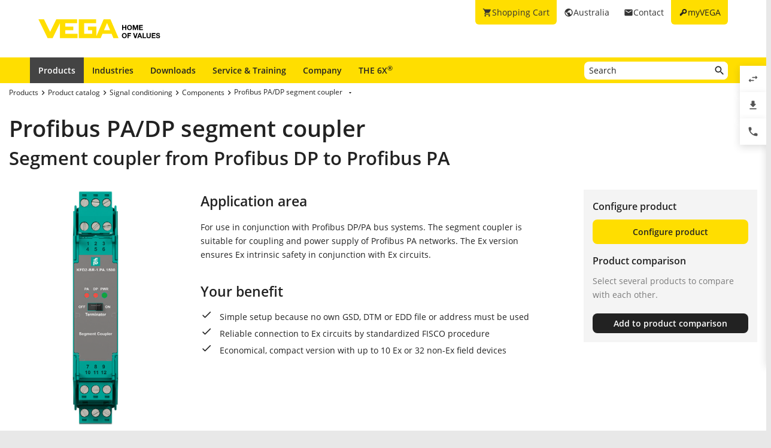

--- FILE ---
content_type: text/html; charset=utf-8
request_url: https://www.vega.com/en-au/products/product-catalog/signal-conditioning/components/profibus-pa-dp-segment-coupler
body_size: 25309
content:



    <!DOCTYPE html>
    <html lang="en-au">


<head>
    
    <link rel="dns-prefetch" href="//cdn.vega.com">
    <link rel="preload" href="/fonts/material-icons/material-icons-round.woff2" as="font" type="font/woff2" />
    <link rel="preload" href="/fonts/open-sans/open-sans-v20-latin-ext_latin_cyrillic-300.woff2" as="font" type="font/woff2">
    <link rel="preload" href="/fonts/open-sans/open-sans-v20-latin-ext_latin_cyrillic-regular.woff2" as="font" type="font/woff2">
    <link rel="preload" href="/fonts/open-sans/open-sans-v20-latin-ext_latin_cyrillic-600.woff2" as="font" type="font/woff2">
    <link rel="preload" href="/fonts/open-sans/open-sans-v27-latin-ext_latin_cyrillic-800.woff2" as="font" type="font/woff2">



    <title>Profibus PA/DP segment coupler - VEGA</title>
<meta content="app-id=510625851" name="apple-itunes-app" />
<meta name="keywords" content="" />
<meta name="description" content="" />
<meta name="robots" content="index, follow" />
<meta property="og:site_name" content="VEGA" />
<meta property="og:title" content="" />
<meta property="og:description" content="" />
<meta content="max-snippet:-1, max-image-preview:large, max-video-preview:-1" name="robots">
<meta charset="utf-8" />
<meta content="width=device-width, initial-scale=1, user-scalable=no" name="viewport" />
<meta content="IE=edge" http-equiv="x-ua-compatible" />
<meta content="VEGA Grieshaber KG" name="author" />
<meta content="VEGA Grieshaber KG" name="publisher" />
<meta content="global" name="distribution" />
<meta content="industry" name="page-topic" />
<meta content="7 days" name="revisit-after" />
<meta content="en-au" name="language" />
<meta http-equiv="content-language" content="en-au" />
<meta name="theme-color" content="#ffde00" />

        <meta name="baidu-site-verification" content="code-7ivuWmnMEv" />




    <link href="/sitesearch.xml" rel="search" title="VEGA" type="application/opensearchdescription+xml" />
    <link href="/img/favicon.ico" rel="shortcut icon" type="image/x-icon" />

        <link rel="canonical" href="https://www.vega.com/en-au/products/product-catalog/signal-conditioning/components/profibus-pa-dp-segment-coupler">
    <link rel="alternate" hreflang="nl-be" href="https://www.vega.com/nl-be/producten/product-catalog/signaalverwerkingseenheid/componenten/profibus-pa-dp-segmentcoupler">
    <link rel="alternate" hreflang="fr-be" href="https://www.vega.com/fr-be/produits/catalogue-produits/traitement-des-signaux/blocs-d-alimentation/coupleur-de-segment-profibus-pa-dp">
    <link rel="alternate" hreflang="de-be" href="https://www.vega.com/de-be/produkte/produktkatalog/signalverarbeitung/komponenten/profibus-pa-dp-segmentkoppler">
    <link rel="alternate" hreflang="de-ch" href="https://www.vega.com/de-ch/produkte/produktkatalog/signalverarbeitung/komponenten/profibus-pa-dp-segmentkoppler">
    <link rel="alternate" hreflang="fr-ch" href="https://www.vega.com/fr-ch/produits/catalogue-produits/traitement-des-signaux/blocs-d-alimentation/coupleur-de-segment-profibus-pa-dp">
    <link rel="alternate" hreflang="it-ch" href="https://www.vega.com/it-ch/prodotti/catalogo-prodotti/elaborazione-del-segnale/alimentatori/convertitore-accoppiatore-profibus-pa-dp">
    <link rel="alternate" hreflang="de-de" href="https://www.vega.com/de-de/produkte/produktkatalog/signalverarbeitung/komponenten/profibus-pa-dp-segmentkoppler">
    <link rel="alternate" hreflang="de-at" href="https://www.vega.com/de-at/produkte/produktkatalog/signalverarbeitung/komponenten/profibus-pa-dp-segmentkoppler">
    <link rel="alternate" hreflang="es-es" href="https://www.vega.com/es-es/productos/catalogo-de-productos/acondicionadores-de-senal/componentes/acoplador-de-segmentos-profibus-pa-dp">
    <link rel="alternate" hreflang="fr-fr" href="https://www.vega.com/fr-fr/produits/catalogue-produits/traitement-des-signaux/blocs-d-alimentation/coupleur-de-segment-profibus-pa-dp">
    <link rel="alternate" hreflang="en-au" href="https://www.vega.com/en-au/products/product-catalog/signal-conditioning/components/profibus-pa-dp-segment-coupler">
    <link rel="alternate" hreflang="en-ae" href="https://www.vega.com/en-ae/products/product-catalog/signal-conditioning/components/profibus-pa-dp-segment-coupler">
    <link rel="alternate" hreflang="fr-ae" href="https://www.vega.com/fr-ae/produits/catalogue-produits/traitement-des-signaux/blocs-d-alimentation/coupleur-de-segment-profibus-pa-dp">
    <link rel="alternate" hreflang="en-gb" href="https://www.vega.com/en-uk/products/product-catalog/signal-conditioning/components/profibus-pa-dp-segment-coupler">
    <link rel="alternate" hreflang="en-in" href="https://www.vega.com/en-in/products/product-catalog/signal-conditioning/components/profibus-pa-dp-segment-coupler">
    <link rel="alternate" hreflang="it-it" href="https://www.vega.com/it-it/prodotti/catalogo-prodotti/elaborazione-del-segnale/alimentatori/convertitore-accoppiatore-profibus-pa-dp">
    <link rel="alternate" hreflang="nl-nl" href="https://www.vega.com/nl-nl/producten/product-catalog/signaalverwerkingseenheid/componenten/profibus-pa-dp-segmentcoupler">
    <link rel="alternate" hreflang="en-no" href="https://www.vega.com/en-no/products/product-catalog/signal-conditioning/components/profibus-pa-dp-segment-coupler">
    <link rel="alternate" hreflang="en-sg" href="https://www.vega.com/en-sg/products/product-catalog/signal-conditioning/components/profibus-pa-dp-segment-coupler">
    <link rel="alternate" hreflang="en-th" href="https://www.vega.com/en-th/products/product-catalog/signal-conditioning/components/profibus-pa-dp-segment-coupler">
    <link rel="alternate" hreflang="tr-tr" href="https://www.vega.com/tr-tr/urunler/urun-kataloglari/sinyal-ceviriciler/guc-kaynaklari/profibus-pa-dp-segment-kuploru">
    <link rel="alternate" hreflang="en-us" href="https://www.vega.com/en-us/products/product-catalog/signal-conditioning/components/profibus-pa-dp-segment-coupler">
    <link rel="alternate" hreflang="es-us" href="https://www.vega.com/es-us/productos/catalogo-de-productos/acondicionadores-de-senal/componentes/acoplador-de-segmentos-profibus-pa-dp">
    <link rel="alternate" hreflang="en-ca" href="https://www.vega.com/en-ca/products/product-catalog/signal-conditioning/components/profibus-pa-dp-segment-coupler">
    <link rel="alternate" hreflang="fr-ca" href="https://www.vega.com/fr-ca/produits/catalogue-produits/traitement-des-signaux/blocs-d-alimentation/coupleur-de-segment-profibus-pa-dp">
    <link rel="alternate" hreflang="en-za" href="https://www.vega.com/en-za/products/product-catalog/signal-conditioning/components/profibus-pa-dp-segment-coupler">
    <link rel="alternate" hreflang="en-br" href="https://www.vega.com/en-br/products/product-catalog/signal-conditioning/components/profibus-pa-dp-segment-coupler">
    <link rel="alternate" hreflang="es-mx" href="https://www.vega.com/es-mx/productos/catalogo-de-productos/acondicionadores-de-senal/componentes/acoplador-de-segmentos-profibus-pa-dp">
    <link rel="alternate" hreflang="pt-br" href="https://www.vega.com/pt-br/produtos/catalogo-de-produtos/processamento-de-sinais/componentes/profibus-pa-dp-segment-coupler">
    <link rel="alternate" hreflang="pl-pl" href="https://www.vega.com/pl-pl/produkty/katalog-produktow/przetwarzanie-sygnalu/komponenty/sprzezenie-segmentow-profibus-pa-dp">
    <link rel="alternate" hreflang="en-dk" href="https://www.vega.com/en-dk/products/product-catalog/signal-conditioning/components/profibus-pa-dp-segment-coupler">
    <link rel="alternate" hreflang="en-se" href="https://www.vega.com/en-se/products/product-catalog/signal-conditioning/components/profibus-pa-dp-segment-coupler">
    <link rel="alternate" hreflang="en" href="https://www.vega.com/en/products/product-catalog/signal-conditioning/components/profibus-pa-dp-segment-coupler">
    <link rel="alternate" hreflang="ru" href="https://www.vega.com/ru/products/product-catalog/signal-conditioning/components/соединитель-сегментов-profibus-pa-dp">


    <link href="/styles/Vega.Foundation.Vendor.css?t=639045336740294414" rel="stylesheet" />
<link href="/styles/Vega.Project.Application.css?t=639045336740294414" rel="stylesheet" />
<link href="/styles/Vega.Project.MyVega.css?t=639045336740294414" rel="stylesheet" />


    <!--[if lt IE 9]>
    <link href="/assets/vendor_support/iecss/iefix.css" rel="stylesheet" type="text/css" />
    <script src="/assets/vendor_support/es5-sham/es5-shim.min.js"></script>
    <script src="/assets/vendor_support/es5-sham/es5-sham.min.js"></script>
    <script src="/assets/vendor_support/html5/html5shiv.js"></script>
    <script src="/assets/vendor_support/html5/html5shiv-printshiv.js"></script>
    <script src="/assets/vendor_support/respond/respond.min.js"></script>
    <style>
        .container
        {
            max-width: 1280px;
            width: 100%;
        }
    </style>
<![endif]-->

    

    

    
    <script>
        var sliderSettings = {};
    </script>

    <!--FORMS STYLES AND SCRIPTS-->
    
    
    <!--FORMS STYLES AND SCRIPTS END-->
</head>
<body class="">
    






<!--[if lt IE 10]>
    <div class="old-browser-info">You are using an <strong>outdated</strong> browser. Please <a href="http://browsehappy.com/">upgrade your browser</a> to improve your experience.</div>
<![endif]-->


<input type="checkbox" id="myvega_login_overlay_checkbox" class="dialog-2024-checkbox" />
<div class="myvega-login-popup dialog-2024-container">
    <div class="dialog-2024" id="login_container"></div>
</div>


<!--TODO Server Name-->
<div class="container">
    
    <div class="" id="main-container">
        <div class="header">
            <div id="meta-nav">
        <label for="myvega_login_overlay_checkbox" class="meta-item login trackable"
             content="#login-container"
             data-language="en"
             data-tracking-event="navigation_click"
             data-tracking-context="Meta navigation"
             data-tracking-label="myVEGA"
             data-tracking-destination="#myVEGA">
            <span class="material-icons">key</span>
            <span class="hidden-xs">myVEGA</span>
        </label>

    <a href="/en-au/contact"
       class="meta-item contact trackable"
       data-tracking-event="navigation_click"
       data-tracking-context="Meta navigation"
       data-tracking-label="Contact">
        <span class="material-icons">email</span>
        <span class="hidden-xs">Contact</span>
    </a>

    <asp:Panel runat="server"
               ID="CountryContainer"
               class="country-container trackable"
               data-tracking-event="navigation_click"
               data-tracking-context="Meta navigation"
               data-tracking-label="Language selector"
               data-tracking-destination="#language-selector">
            <span id="country-selection" class="meta-item country">
                <span class="material-icons">public</span>
                <span class="hidden-xs active-country-name">Australia </span>
            </span>
    </asp:Panel>

        <a href="/en-au/shopping-cart"
           class="meta-item shopping-cart trackable"
           data-tracking-event="navigation_click"
           data-tracking-context="Meta navigation"
           data-tracking-label="Shopping Cart">
            <span class="material-icons">shopping_cart</span>
            <span class="hidden-xs">Shopping Cart</span>
            <span class="cart-item-count-wrapper">
                <span id="shopping-cart-item-count">0</span>
            </span>
        </a>
        <div id="confirm-cart-merge-overlay" class="vega-overlay">
            <div class="overlay-inner">
                <div class="overlay-title">Select shopping cart</div>

                <div class="overlay-content">
                    <p>There are already products in the shopping cart of your user account. Which shopping cart would you like to keep?</p>
                </div>
                <div class="overlay-buttons text-center">
                    <button type="button" class="btn-2024" id="cart-merge-use-guest-cart">Guest shopping cart</button> <button type="button" class="btn-2024" id="cart-merge-use-account-cart">Existing cart</button>
                    <div class="clearfix"></div>
                </div>
            </div>
        </div>
</div>


            <div itemscope itemtype="https://schema.org/Corporation">
    <a href="/en-au/" itemprop="url"> 
        <img alt="logo" class="logo" itemprop="logo" src="/img/logo/logo-with-claim.svg" />
    </a>
</div>


            


<nav id="n1">
    <div class="mobile-navigation-toggle visible-xs">
        <div class="animated-toggle">
            <div class="animate-toggle-lines"></div>
        </div>
    </div>
    <ul class="main-nav">
                <li class="main-nav-item">

                    <a href="/en-au/products"
                       data-tracking-event="navigation_click"
                       data-tracking-context="Main navigation"
                       data-tracking-label="Produkte"
                       class="trackable main-nav-item-link  active">
                        Products
                    </a>


                </li>
                <li class="main-nav-item">

                    <a href="/en-au/industries"
                       data-tracking-event="navigation_click"
                       data-tracking-context="Main navigation"
                       data-tracking-label="Industries-FR"
                       class="trackable main-nav-item-link ">
                        Industries
                    </a>


                </li>
                <li class="main-nav-item">

                    <a href="/en-au/downloads"
                       data-tracking-event="navigation_click"
                       data-tracking-context="Main navigation"
                       data-tracking-label="Downloads"
                       class="trackable main-nav-item-link ">
                        Downloads
                    </a>


                </li>
                <li class="main-nav-item">

                    <a href="/en-au/service-and-training"
                       data-tracking-event="navigation_click"
                       data-tracking-context="Main navigation"
                       data-tracking-label="Service-and-Training"
                       class="trackable main-nav-item-link ">
                        Service & Training
                    </a>


                </li>
                <li class="main-nav-item">

                    <a href="/en-au/company"
                       data-tracking-event="navigation_click"
                       data-tracking-context="Main navigation"
                       data-tracking-label="Company"
                       class="trackable main-nav-item-link  subnavigation-disabled">
                        Company
                    </a>


                        <ul class="subnav">
                                <li>
                                    <a href="/en-au/company/about-vega"
                                       data-tracking-event="navigation_click"
                                       data-tracking-context="Main navigation"
                                       data-tracking-label="Company-new"
                                       class="trackable ">
                                        About VEGA
                                    </a>

                                </li>
                                <li>
                                    <a href="/en-au/company/vega-australia-pty-ltd"
                                       data-tracking-event="navigation_click"
                                       data-tracking-context="Main navigation"
                                       data-tracking-label="VEGA Australia Pty Ltd"
                                       class="trackable ">
                                        VEGA Australia Pty Ltd
                                    </a>

                                </li>
                                <li>
                                    <a href="/en-au/company/vega-worldwide"
                                       data-tracking-event="navigation_click"
                                       data-tracking-context="Main navigation"
                                       data-tracking-label="VEGA worldwide"
                                       class="trackable ">
                                        VEGA worldwide
                                    </a>

                                </li>
                                <li>
                                    <a href="/en-au/company/blog"
                                       data-tracking-event="navigation_click"
                                       data-tracking-context="Main navigation"
                                       data-tracking-label="Blog"
                                       class="trackable ">
                                        Blog
                                    </a>

                                </li>
                                <li>
                                    <a href="/en-au/company/news-and-events"
                                       data-tracking-event="navigation_click"
                                       data-tracking-context="Main navigation"
                                       data-tracking-label="News und Events"
                                       class="trackable ">
                                        News &amp; Events
                                    </a>

                                </li>
                                <li>
                                    <a href="/en-au/company/press"
                                       data-tracking-event="navigation_click"
                                       data-tracking-context="Main navigation"
                                       data-tracking-label="Press Center"
                                       class="trackable ">
                                        Press
                                    </a>

                                </li>
                                <li>
                                    <a href="/en-au/company/legal-notice"
                                       data-tracking-event="navigation_click"
                                       data-tracking-context="Main navigation"
                                       data-tracking-label="Legal-Notice"
                                       class="trackable ">
                                        Legal Notice
                                    </a>

                                </li>
                        </ul>
                </li>
                <li class="main-nav-item">

                    <a href="/en-au/radar"
                       data-tracking-event="navigation_click"
                       data-tracking-context="Main navigation"
                       data-tracking-label="Radar"
                       class="trackable main-nav-item-link ">
                        THE 6X<sup>&reg;</sup>
                    </a>


                </li>
    </ul>
        <div id="main-search" data-downloads-link="/en-au/downloads">
            <a class="search-btn fulltextsearch-clickable" href="#"></a>
            <input type="text"
                   class="search data-hj-allow"
                   placeholder="Search"
                   data-function="fulltextsearch"
                   data-search-base-url="/en-au/search" />
            <div class="search-hint" data-nosnippet>
                <div>
                    <p class="text-bold">Possible search words</p>
                    <table>
                        <tbody>
                        <tr>
                            <td>Product name</td>
                            <td>VEGAPULS 6X</td>
                        </tr>
                        <tr>
                            <td>Serial number</td>
                            <td>31979683</td>
                        </tr>
                        <tr>
                            <td>eID</td>
                            <td>DE27963843</td>
                        </tr>
                        <tr>
                            <td>Order code</td>
                            <td>PS6X - 222 BQP</td>
                        </tr>
                        <tr>
                            <td>Article code</td>
                            <td>PS31.XXWXNNQHB</td>
                        </tr>
                        </tbody>
                    </table>
                </div>
            </div>
        </div>
    <div class="clearfix"></div>
</nav>

        </div>

        <div class="page-content-wrapper">
            

<div itemscope itemtype="http://schema.org/Product" ng-app="productDetailApp" ng-controller="productDetailController" class="product-detail">

    <div class="product-content">
        <ul class="breadcrumb hidden-xs" itemscope itemtype="https://schema.org/BreadcrumbList">
        <li itemprop="itemListElement" itemscope itemtype="https://schema.org/ListItem">
            <meta itemprop="position" content="1" />
                <a class="breadcrumb-link" href="/en-au/products" itemscope itemtype="https://schema.org/WebPage" itemprop="item" itemid="/en-au/products" target="_self"><span itemprop='name'>Products</span></a>
        </li>
        <li itemprop="itemListElement" itemscope itemtype="https://schema.org/ListItem">
            <meta itemprop="position" content="2" />
                <a class="breadcrumb-link" href="/en-au/products/product-catalog" itemscope itemtype="https://schema.org/WebPage" itemprop="item" itemid="/en-au/products/product-catalog" target="_self"><span itemprop='name'>Product catalog</span></a>
        </li>
        <li itemprop="itemListElement" itemscope itemtype="https://schema.org/ListItem">
            <meta itemprop="position" content="3" />
                <a class="breadcrumb-link" href="/en-au/products/product-catalog/signal-conditioning" itemscope itemtype="https://schema.org/WebPage" itemprop="item" itemid="/en-au/products/product-catalog/signal-conditioning" target="_self"><span itemprop='name'>Signal conditioning</span></a>
        </li>
        <li itemprop="itemListElement" itemscope itemtype="https://schema.org/ListItem">
            <meta itemprop="position" content="4" />
                <a class="breadcrumb-link" href="/en-au/products/product-catalog/signal-conditioning/components" itemscope itemtype="https://schema.org/WebPage" itemprop="item" itemid="/en-au/products/product-catalog/signal-conditioning/components" target="_self"><span itemprop='name'>Components</span></a>
        </li>
        <li itemprop="itemListElement" itemscope itemtype="https://schema.org/ListItem">
            <meta itemprop="position" content="5" />
                    <a></a>
                    <div class="dropdown-container" data-url="/api/sitecore/Navigation/BreadcrumbDropdown?id=5df3c6b8-0dce-4570-995e-3103ed4005c2">
                        <button type="button" class="btn btn-default dropdown-toggle breadCrumbDropDownButton" data-toggle="dropdown">
                            <a class="breadcrumb-link" href="/en-au/products/product-catalog/signal-conditioning/components/profibus-pa-dp-segment-coupler" target="_self"><span itemprop='name'>Profibus PA/DP segment coupler</span></a>
                            <span class="material-icons drop-down"></span>
                        </button>
                        <ul class="dropdown-menu breadCrumbDropDownContent" role="menu" aria-labelledby="breadCrumbDropDownButton">
                            <li><span class="material-icons material-icon-refresh">refresh</span></li>
                        </ul>
                    </div>
        </li>
</ul>

                <h2 class="product-name looks-h1" id="product-name" itemprop="name">Profibus PA/DP segment coupler</h2>
    <h1 class="product-title looks-h2">Segment coupler from Profibus DP to Profibus PA</h1>
<br />
<meta itemprop="mpn" content="100225" />


<div class="row">
    <div class="col-sm-3">
        <div class="variant-images">
            <div id="js-grid-slider-thumbnail" class="cbp">
                <div class="cbp-item">
    <div class="cbp-caption">
        <div class="cbp-caption-defaultWrap">
            <a href="/-/media/images/products/signal-conditioning/f-profibus-segment-coupler.png?rev=b4cd40c7aa2c43779edf7454faddb3a6&amp;mw=800&amp;mh=800&amp;hash=E37A2EC50CAB2ABA4883BBE9E77CA4B0"
               class="cbp-lightbox cbp-caption"
               data-title="Profibus PA/DP segment coupler"
               target="_self">
                <img src="/-/media/images/products/signal-conditioning/f-profibus-segment-coupler.png?rev=b4cd40c7aa2c43779edf7454faddb3a6&amp;w=330&amp;mh=450&amp;hash=E1FDD77939B9BF2B1C13D13E88E3A8BA" alt="Profibus PA/DP segment coupler - Segment coupler from Profibus DP to Profibus PA" />
            </a>
        </div>
        <div class="cbp-caption-activeWrap">Profibus PA/DP segment coupler</div>
    </div>
</div>

            </div>
        </div>
    </div>
    <div class="col-sm-6 main-product-description" itemprop="description">
        <div class="product-content-block">
            <h3>Application area</h3>
            <div class="product-application-text">
                For use in conjunction with Profibus DP/PA bus systems. The segment coupler is suitable for coupling and power supply of Profibus PA networks. The Ex version ensures Ex intrinsic safety in conjunction with Ex circuits.

            </div>
        </div>
        <div class="divider-blank"></div>
    
        <div class="product-content-block">
            <h3>Your benefit</h3>
            <ul class="checklist">
                    <li>Simple setup because no own GSD, DTM or EDD file or address must be used</li>
                    <li>Reliable connection to Ex circuits by standardized FISCO procedure </li>
                    <li>Economical, compact version with up to 10 Ex or 32 non-Ex field devices</li>
            </ul>
        </div>
        <div class="divider-blank"></div>
    <div>
        
    </div>


</div>

<div class="col-sm-3">
    <div class="product-detail-checkout">
            <div itemprop="offers" itemtype="http://schema.org/Offer" itemscope>
                <meta itemprop="url" content="/en-au/products/product-catalog/signal-conditioning/components/profibus-pa-dp-segment-coupler" />
                <meta itemprop="availability" content="https://schema.org/InStock" />
                <meta itemprop="itemCondition" content="https://schema.org/NewCondition" />
                <meta itemprop="price" content="0.00" />
                <div itemprop="seller" itemtype="http://schema.org/Organization" itemscope>
                    <meta itemprop="name" content="VEGA" />
                </div>
            </div>

                <h4>Configure product</h4>
            <span class="btn-2024 block" ng-click="setActiveTab('configurator')">Configure product</span>

        <div class="hidden-xs">
            <div class="product-detail-comparison-wrapper">
                <h4>Product comparison</h4>
                <div class="price-info">Select several products to compare with each other.</div>
                <div>
                    <a href="/en-au/products/product-compare" class="btn-2024 secondary-success block small" target="_self" id="product-comparison-link">Compare now</a>
                </div>
                <div>
                    <a data-id="{5DF3C6B8-0DCE-4570-995E-3103ED4005C2}"
                       data-product="{E5DF2719-9C62-44B6-8980-B03857EA7F1F}"
                       data-category="Components"
                       data-action="0"
                       data-button-type="product-detail"
                       class="btn-2024 secondary-dark block small product-comparison-button product-detail-compare-button"
                       data-add-text="Add to product comparison"
                       data-remove-text="Remove from comparison"
                       data-product-name="Profibus PA/DP segment coupler">
                        Add to product comparison
                    </a>
                </div>
            </div>
        </div>
    </div>
        <div class="white-block special" style="margin-right: 10px;" ng-if="!hasDocumentationTab && !hasTechnicalDataTab && !hasApplicationTab">
            <div class="all-documents">
                <p>All documents and software for this product can be found in our Download Center.</p>
                <a href="/en-au/downloads?category={0FA2F0D1-9D79-4943-AB8C-3B302EB8149E}&amp;familyId=139325&amp;productId=100225" class="button download-center-link" target="_self">Show all downloads</a>
            </div>
        </div>
</div>
</div>

<meta content="VEGA Grieshaber KG" itemprop="manufacturer" />
<meta content="VEGA" itemprop="brand" />
<meta content="https://www.vega.com/-/media/images/products/signal-conditioning/f-profibus-segment-coupler.png?rev=b4cd40c7aa2c43779edf7454faddb3a6" itemprop="image" />
<meta content="100225" itemprop="sku"/>
<span id="product-image-url" data-image="https://www.vega.com/-/media/images/products/signal-conditioning/f-profibus-segment-coupler.png?rev=b4cd40c7aa2c43779edf7454faddb3a6"></span>

    </div>

    <div class="page-tabs">
        <div class="tab" ng-if="hasApplicationTab" ng-class="{'active': activeTab === 'application'}" ng-click="setActiveTab('application')">Application</div>
        <div class="tab" ng-if="hasTechnicalDataTab" ng-class="{'active': activeTab === 'technical-details'}" ng-click="setActiveTab('technical-details')">Technical specifications</div>
        <div class="tab" ng-if="hasDocumentationTab" ng-class="{'active': activeTab === 'documentation'}" ng-click="setActiveTab('documentation')">Documentation</div>
        <div class="tab" ng-if="hasAccessoriesTab" ng-class="{'active': activeTab === 'accessories'}" ng-click="setActiveTab('accessories')">Accessories</div>

            <div class="tab" ng-class="{'active': activeTab === 'configurator'}" ng-click="setActiveTab('configurator')">Configure product</div>
    </div>

    <div class="page-tab-content" ng-if="activeTab === 'application' && hasApplicationTab">
        

<div class="row">


     
</div>

<script>
    var hasApplicationTab = false;
</script>

    </div>

    <div class="page-tab-content" ng-if="activeTab === 'technical-details' && hasTechnicalDataTab" ng-cloak>
        

<div class="row technical-details">
    <div class="col-xs-12 col-sm-7 col-md-8 col-lg-9">
            <div ng-init="active = true"
         class="technical-data-toggle"
         ng-class="{'active': active}"
         ng-controller="characteristicToggleController">
        <div class="technical-data-title" ng-click="active = !active">Technical specifications</div>
        <div class="technical-data-content">
            <div class="characteristics">
                        <div class="characteristic">
                            <div class="row">
                                <div class="col-xs-12 col-sm-4 col-lg-3 characteristic-title">Protection rating</div>
                                <div class="col-xs-12 col-sm-8 col-lg-9">
                                    <ul class="characteristic-values ">
                                            <li class="characteristic-value">
                                                IP20

                                            </li>
                                    </ul>
                                </div>
                            </div>
                        </div>
                        <div class="characteristic even">
                            <div class="row">
                                <div class="col-xs-12 col-sm-4 col-lg-3 characteristic-title">Ambient temperature</div>
                                <div class="col-xs-12 col-sm-8 col-lg-9">
                                    <ul class="characteristic-values ">
                                            <li class="characteristic-value">
                                                -20 ... 60 &#176;C

                                            </li>
                                    </ul>
                                </div>
                            </div>
                        </div>
                        <div class="characteristic">
                            <div class="row">
                                <div class="col-xs-12 col-sm-4 col-lg-3 characteristic-title">Signal input (specify)</div>
                                <div class="col-xs-12 col-sm-8 col-lg-9">
                                    <ul class="characteristic-values ">
                                            <li class="characteristic-value">
                                                Fieldbus

                                            </li>
                                    </ul>
                                </div>
                            </div>
                        </div>
                        <div class="characteristic even">
                            <div class="row">
                                <div class="col-xs-12 col-sm-4 col-lg-3 characteristic-title">Signal output (specify)</div>
                                <div class="col-xs-12 col-sm-8 col-lg-9">
                                    <ul class="characteristic-values ">
                                            <li class="characteristic-value">
                                                Fieldbus

                                            </li>
                                    </ul>
                                </div>
                            </div>
                        </div>

            </div>
        </div>
    </div>

            <div ng-init="active = false"
         class="technical-data-toggle"
         ng-class="{'active': active}"
         ng-controller="characteristicToggleController">
        <div class="technical-data-title" ng-click="active = !active">Approvals</div>
        <div class="technical-data-content">
            <div class="characteristics">
                        <div class="characteristic">
                            <div class="row">
                                <div class="col-xs-12 col-sm-4 col-lg-3 characteristic-title">Scope</div>
                                <div class="col-xs-12 col-sm-8 col-lg-9">
                                    <ul class="characteristic-values ">
                                            <li class="characteristic-value">
                                                ATEX / Europe

                                            </li>
                                    </ul>
                                </div>
                            </div>
                        </div>
                        <div class="characteristic even">
                            <div class="row">
                                <div class="col-xs-12 col-sm-4 col-lg-3 characteristic-title">Explosion protection</div>
                                <div class="col-xs-12 col-sm-8 col-lg-9">
                                    <ul class="characteristic-values multiple">
                                            <li class="characteristic-value">
                                                Intrinsic safety &quot;i&quot;

                                            </li>
                                            <li class="characteristic-value">
                                                Dust ignition protection &quot;t&quot;

                                            </li>
                                    </ul>
                                </div>
                            </div>
                        </div>

            </div>
        </div>
    </div>

            <div ng-init="active = false"
         class="technical-data-toggle"
         ng-class="{'active': active}"
         ng-controller="characteristicToggleController">
        <div class="technical-data-title" ng-click="active = !active">Display &amp; adjustment</div>
        <div class="technical-data-content">
            <div class="characteristics">
                        <div class="characteristic">
                            <div class="row">
                                <div class="col-xs-12 col-sm-4 col-lg-3 characteristic-title">Indication</div>
                                <div class="col-xs-12 col-sm-8 col-lg-9">
                                    <ul class="characteristic-values ">
                                            <li class="characteristic-value">
                                                LED

                                            </li>
                                    </ul>
                                </div>
                            </div>
                        </div>

            </div>
        </div>
    </div>


    </div>
</div>

<script>
    var hasTechnicalDataTab = true;
</script>



    </div>

    <div class="page-tab-content current-country-au" ng-if="activeTab === 'documentation' && hasDocumentationTab" ng-cloak>
        
<div class="product-detail-documents">


    <script>
    var hasDocumentationTab = true;
</script>


    <h2 class="looks-h3 cards-title">Direct downloads</h2>
    <div class="cards flex-start" data-columns="4">
            <div class="card">
                <div class="card-content">
                    <h3>Operating instructions</h3>
                        <p>PA-KOPPLER.X</p> 
                                                            <div class="spacer"></div>
                    <div class="bottom">
   
    <div class="language-button">


<ul class="languages ">
<li data-extension="pdf" data-url="/api/sitecore/DocumentDownload/Handler?documentContainerId=1004935&languageId=2&fileExtension=pdf&softwareVersion=&documentGroupId=54684&version=01-04-2016" data-language-id="2" data-action="0" class="language selected" data-id="1004935">        <div class="flag-wrapper"><img src="/-/media/images/flags/flag_united_kingdom.png?rev=155dfd2b54d74a9eb37b62255e679ee4&amp;hash=7FB075B7866B69474FED6A8DD5512E15" loading="lazy" class="flag" /></div>
            <span class="material-icons">unfold_more</span>
</li>    <ul class="download-button-submenu-container">
<li data-extension="pdf" data-url="/api/sitecore/DocumentDownload/Handler?documentContainerId=1004935&languageId=2&fileExtension=pdf&softwareVersion=&documentGroupId=54684&version=01-04-2016" data-language-id="2" data-action="0" class="language" data-id="1004935">                <div class="flag-wrapper">
                    <img src="/-/media/images/flags/flag_united_kingdom.png?rev=155dfd2b54d74a9eb37b62255e679ee4&amp;hash=7FB075B7866B69474FED6A8DD5512E15" loading="lazy" class="flag" />
                </div>
                <span class="code">EN</span>
</li><li data-extension="pdf" data-url="/api/sitecore/DocumentDownload/Handler?documentContainerId=1004935&languageId=1&fileExtension=pdf&softwareVersion=&documentGroupId=54684&version=01-04-2016" data-language-id="1" data-action="0" class="language" data-id="1004935">                <div class="flag-wrapper">
                    <img src="/-/media/images/flags/flag_germany.png?rev=bb5295fb8d0d4782a75ef6bad0b8feb2&amp;hash=71196EB633D4D18E951E183EBE4837B1" loading="lazy" class="flag" />
                </div>
                <span class="code">DE</span>
</li>    </ul>
</ul>


<a href="/api/sitecore/DocumentDownload/Handler?documentContainerId=1004935&amp;languageId=2&amp;fileExtension=pdf&amp;softwareVersion=&amp;documentGroupId=54684&amp;version=01-04-2016" class="text" onclick="track.fileDownload(&#39;54684 - 2.pdf&#39;, &#39;pdf&#39;, wellKnownContexts.downloadCenter, &#39;54684&#39;, &#39;Operating instructions&#39;,  &#39;PA-KOPPLER.X&#39;, &#39;2&#39;)" target="_blank" download>Download <span class="material-icons">download</span></a>
    </div>

                <span class="documentation merkzettel btn-2024 outline tooltip-item"
                      title="Add to basket">
                    </span>


</div>


                </div>
            </div>
    </div>

 

        <h2 class="looks-h3 cards-title">Additional links</h2>
        <div class="cards flex-start" data-columns="4">

                <div class="card">
                    <div class="card-content">
                        <h3>Further downloads for this product</h3>
                        <p>All documents and software for this product can be found in our Download Center.</p>
                        <div class="spacer"></div>
                        <a href="/en-au/downloads?category={0FA2F0D1-9D79-4943-AB8C-3B302EB8149E}&amp;familyId=139325&amp;productId=100225" class="btn-2024 download-center-link" target="_self">Show all downloads</a>
                    </div>
                </div>

        </div>

</div>





    </div>

    <div class="page-tab-content" ng-if="activeTab === 'accessories' && hasAccessoriesTab" ng-controller="accessoriesController" ng-cloak>
        
<script>
    var hasAccessoriesTab = false;
</script>

    </div>

        <div class="page-tab-content configurator" ng-if="activeTab === 'configurator'" ng-controller="webConfiguratorController">
            <script>
    // Configurator Settings
    var configuratorSettings = {
        isImpersonated: false,
        currentUserMail: "",
        customerId: 0,
        cultureInfo: "en-US",
        mandatorId: 1011,

        showAsList: false,

        productId: 100225,
        productName: "Profibus PA/DP segment coupler",
        hasPublicPrice: false,
        fixedFeatures: "",

        autoStart: false,
        configurationMethod: "ProductId",
        autoStartProperties: null,
        isAuthenticated: false,

        basePrice: 0.00,
        currencyCode: ""
    };
</script>

<div class="vega-web-configurator" ng-click="configuratorClicked()" ng-class="{'full-screen':viewSettings.fullScreen}">


    <!-- Spinning Circle -->
    <div class="pre-loading" ng-if="viewSettings.initialLoading && !lastConfiguration.showConfirmation">
        <div ng-if="viewSettings.loadingStatus === 0">Loading device data</div>
        <div ng-if="viewSettings.loadingStatus === 1">Configuration is being created</div>
        <div ng-if="viewSettings.loadingStatus === 2">Loading configuration</div>
    </div>

    <!-- Last Configuration -->
    <div class="last-configuration-confirmation" ng-if="lastConfiguration.showConfirmation">
        <div class="heading">Want to pick up where you left off?</div>

        <div class="last-configuration-details">
            <div class="last-configuration-product-name">Your latest configuration</div>
            <div class="last-configuration-title">{{lastConfiguration.code}}</div>
            <div class="last-configuration-date">{{getLastConfigurationDate()}}</div>
            <div class="button" ng-click="confirmLastConfiguration(true);">Open configuration</div>
        </div>

        <div class="buttons">
            <div class="or">
                <div class="line"></div>
                <div class="text">or</div>
                <div class="line"></div>
            </div>
            <a href="#" ng-click="$event.preventDefault(); confirmLastConfiguration(false);">Start new configuration</a>
        </div>
    </div>

    <!-- Error Handling -->
    <div class="configurator-http-error" ng-class="{'active':httpError && !showInitialError}">
        <span class="error-message">An error occured while sending the last request. Please try again. ({{httpErrorStatusCode}}) <span class="hide-error" ng-click="hideError()"></span></span>
    </div>

    <!-- Initial Error -->
    <div class="initial-error" ng-if="showInitialError" ng-cloak>
        <h4>An error has occurred</h4>
        <p>An error occurred when starting the configurator. We have documented the error and are working on it.<br />Please try again later. Alternatively you can contact us directly.</p>
        <p>Thank you very much for your understanding.</p>
    </div>

    <!-- Tooltip -->
    <tooltip tooltip="tooltip" ng-if="tooltip.hoverActive || tooltip.overlayActive"></tooltip>

    <div class="configurator-toolbar" ng-if="!viewSettings.initialLoading && !showInitialError">
    <div class="viewtoggle toolbar-item hidden-xs" ng-if="product.design && product.design.categories">
        <span class="view gridview" ng-class="{'active':!showAsList}" ng-click="setView(false)">Category view</span>
        <span class="view listview" ng-class="{'active':showAsList}" ng-click="setView(true)">List view</span>
    </div>

    
    <div ng-show="product.design && filteredSettingsCategories.length > 0" class="configurator-global-settings toolbar-item">
    <div class="settings-button">
        <span class="settings-title" ng-class="{'active':showGlobalSettings, 'invalid':(filteredSettingsCategories | filter:{isValid:false}).length > 0}" ng-click="toggleGlobalSettings($event)">Settings</span>

        <div class="settings-dropdown" ng-show="showGlobalSettings" ng-click="$event.stopPropagation()">
            <div ng-repeat="category in filteredSettingsCategories = (product.design.categories | filter:{isGlobalSetting:true}) track by category.productDesignCategoryId">
                <div ng-repeat="group in category.groups track by group.productDesignCategoryGroupId">
                    <div ng-repeat="feature in product.features | isGroupFilter:group.productDesignCategoryGroupId">
                        <feature-select instance-id="params.instanceId" feature="feature" show-extended-sub-features="showExtendedSubFeatures" highlighted-feature="highlightedFeature" currency-symbol="product.productPrice.currencyCode" show-as-list="showAsList" has-public-price="params.hasPublicPrice"></feature-select>
                    </div>
                </div>
            </div>
        </div>
    </div>
</div>



    <span class="light-button full-screen hidden-xs" ng-if="product.design && (filteredSettingsCategories.length > 0 || product.design.categories)" ng-click="viewSettings.fullScreen = !viewSettings.fullScreen" ng-class="{'active':viewSettings.fullScreen}">Full screen</span>
</div>


    <div class="row" ng-if="!viewSettings.initialLoading && !showInitialError" ng-class="{'overflow-hidden':viewSettings.groupAnimating}">
        <div class="col-xs-12 col-md-8 col-lg-9">
            <h4>Profibus PA/DP segment coupler</h4>

            <div class="configurator-inner-wrapper row" ng-class="{'list-view':showAsList}">
                <div class="col-xs-12 col-md-4 hidden-xs" ng-if="!showAsList">
                    <div class="tabs" ng-if="product.design">
    <div ng-repeat="category in product.design.categories | filter:{'isGlobalSetting':false} | orderBy:'sortOrder'">
        <div class="category-name text-bold" ng-show="category.groups.length > 0" ng-class="{'optional':category.isOptionalCategory, 'hidden-category':category.isOptionalCategory && !viewSettings.showOptionalCategories}" ng-click="toggleCategoryVisibility(category)">
            {{category.categoryName}} <span class="optional-arrow" ng-if="category.isOptionalCategory"></span>
        </div>
        <div ng-repeat="group in category.groups | orderBy:'sortOrder'" class="tab" ng-click="setActiveGroup(group, category.groups, true)" ng-class="{'hidden-category':category.isOptionalCategory && !viewSettings.showOptionalCategories, 'active':group.productDesignCategoryGroupId == activeGroup.productDesignCategoryGroupId, 'invalid': !group.isValid, 'yellow-truck-icon':configuratorSettings.currentUserMail !== 0 && group.invalidForSelectedSupplierInfo, 'not-set':!group.allFeaturesHaveCurrentValue, 'disabled':group.disabled}">
            <div class="tab-title">{{group.groupName}}</div>
            <div ng-if="product.design.isSelectedFeaturesShownInCategory && !group.disabled && !category.isOptionalCategory">
                <div ng-repeat="feature in product.features" ng-if="feature.featureDesign.productDesignGroupId === group.productDesignCategoryGroupId && feature.currentValue && feature.currentValue.value !== 0">
                    <div ng-if="!feature.currentValue" class="selected-feature not-set">{{feature.description}}</div>
                    <div ng-if="feature.currentValue" ng-switch on="feature.featureDesign.displayType">
                        
                        <div ng-switch-when="2">
                            
                            <div class="selected-feature" ng-class="{'invalid':!feature.isValid}" ng-if="feature.currentValue.value === feature.values[1].value">
                                <div class="checkbox-icon">&#10003;</div> <div>{{feature.description}}</div>
                            </div>
                        </div>

                        
                        <div ng-switch-when="3" class="selected-feature" ng-class="{'invalid':!feature.isValid}">
                            {{feature.description}}: {{feature.currentValue.value}} {{feature.rangeInfo.rangeUnit}}
                        </div>

                        
                        <div ng-switch-when="6" class="selected-feature" ng-class="{'invalid':!feature.isValid}">
                            <span ng-if="feature.currentValue">{{feature.currentValue.description ? feature.currentValue.description : feature.currentValue.value}}</span>
                        </div>

                        
                        <div ng-switch-when="7"></div>

                        
                        <div ng-switch-default class="selected-feature" ng-class="{'invalid':!feature.isValid}">
                            {{feature.currentValue.description ? feature.currentValue.description : feature.currentValue.value}}
                        </div>
                    </div>

                </div>
            </div>
        </div>
    </div>
</div>

                </div>

                <div class="col-xs-12 no-padding" ng-class="{'col-sm-8': product.design && !showAsList }">
                    <div class="configurator-feature-list-wrapper" ng-if="showAsList">
    
    <div id="product-feature-{{feature.featureId}}" ng-repeat="feature in product.features | featureVisibilityFilter:null:null:showAsList | orderBy:['featureDesign.sortOrderIndex']">
        <feature-select has-tags="product.hasTags" instance-id="params.instanceId" feature="feature" show-extended-sub-features="showExtendedSubFeatures" highlighted-feature="highlightedFeature" currency-symbol="product.productPrice.currencyCode" show-as-list="showAsList" has-public-price="params.hasPublicPrice"></feature-select>
    </div>
</div>

<div class="configurator-feature-list-wrapper" ng-if="!showAsList">
    <div ng-repeat="category in product.design.categories | filter:{'isGlobalSetting':false} | orderBy:'sortOrder'">
        <div ng-repeat="group in category.groups | visibleGroupFilter:activeGroup | orderBy:'sortOrder'" class="feature-group" ng-class="{'active':group == activeGroup, 'move-out':group.moveOut, 'move-in':group.moveIn, 'invalid': !group.isValid, 'yellow-truck-icon':configuratorSettings.currentUserMail !== 0 && group.invalidForSelectedSupplierInfo}">
            <div id="product-feature-{{feature.featureId}}" ng-repeat="feature in product.features | featureVisibilityFilter:activeGroup:null:showAsList | orderBy:['featureDesign.sortOrderIndex']">
                <feature-select has-tags="product.hasTags" instance-id="params.instanceId" feature="feature" show-extended-sub-features="showExtendedSubFeatures" highlighted-feature="highlightedFeature" currency-symbol="product.productPrice.currencyCode" show-as-list="showAsList" has-public-price="params.hasPublicPrice"></feature-select>
            </div>
            <div ng-repeat="subGroup in group.subGroups" class="subgroup">
                <div class="configurator-label" ng-if="subGroup.subGroupName">{{subGroup.subGroupName}}</div>
                <div class="subgroup-items">
                    <div class="row">
                        <div id="product-feature-{{feature.featureId}}" ng-class="{'col-lg-6':feature.featureDesign.displayType === 3 || feature.featureDesign.displayType === 6, 'col-lg-12':feature.featureDesign.displayType !== 3 && feature.featureDesign.displayType !== 6}" ng-repeat="feature in product.features | featureVisibilityFilter:activeGroup:subGroup.productDesignCategorySubGroupId:showAsList | orderBy:['featureDesign.sortOrderIndex']">
                            <feature-select has-tags="product.hasTags" instance-id="params.instanceId" feature="feature" show-extended-sub-features="showExtendedSubFeatures" highlighted-feature="highlightedFeature" currency-symbol="product.productPrice.currencyCode" show-as-list="showAsList" has-public-price="params.hasPublicPrice"></feature-select>
                        </div>
                    </div>
                </div>
            </div>

            
            <div ng-show="activeGroup.nextGroup" class="text-center">
                <span class="next-group-button" ng-class="{'disabled':!activeGroup.allFeaturesHaveCurrentValue || !activeGroup.isValid}" ng-click="goToNextGroup(activeGroup, category.groups)">
                    Go to:  <span class="group-link">{{activeGroup.nextGroup.groupName}}</span>
                </span>
            </div>
        </div>
    </div>
</div>


                    
                    <div class="feature-loading" ng-if="viewSettings.featureLoading"></div>
                </div>
            </div>

        </div>

        <div class="col-xs-12 col-sm-4 col-md-4 col-lg-3">
            <!-- SIDEBAR -->
            <sidebar instance-id="params.instanceId" params="params" product="product" new-price-date="newPriceDate" device-preview="devicePreview" overlays="overlays" contracts="contracts" active-contract="activeContract" has-public-price="params.hasPublicPrice" update-feature-value-duration="updateFeatureValueDuration"></sidebar>
        </div>
    </div>

    <script type="text/ng-template" id="sidebar.html">
    <div>
        <div class="configurator-label" ng-if="product.design.categories" style="padding-top: 10px; margin-bottom: 5px;">Your configuration</div>


<div class="configurator-sidebar-block drawing" ng-if="product.design.isDrawingPreviewShown">
    <div class="drawing-container">
        <div class="drawing-items" ng-class="{'has-background-image':product.design.hasBackgroundImage}">
            <div ng-repeat="feature in product.features | filter:{featureDesign:{drawingInfo:{isShownInDrawing:true}}} | orderBy:'featureDesign.drawingInfo.drawingSortOrder'">
                
                <div ng-if="feature.featureDesign.displayType === 3 || (feature.featureDesign.displayType === 6 && !(feature.featureDesign.drawingInfo.drawingOffsetX === 0 && feature.featureDesign.drawingInfo.drawingOffsetY === 0))" class="input-item">
                    <span ng-click="highlightFeature(feature.featureId)" class="drawing-input-container" ng-class="{'horizontal-arrows':feature.featureDesign.drawingInfo.drawingArrowType === 2, 'vertical-arrows':feature.featureDesign.drawingInfo.drawingArrowType === 1}" style="{{getOffsetTop(feature.featureDesign.drawingInfo.drawingOffsetY)}}; {{getOffsetLeft(feature.featureDesign.drawingInfo.drawingOffsetX)}};">
                        <span class="arrow before" ng-if="feature.featureDesign.drawingInfo.drawingArrowType !== 0" style="{{getArrowSize(feature.featureDesign.drawingInfo.drawingArrowType, feature.featureDesign.drawingInfo.drawingArrowLength)}}"></span>
                        <input title="{{feature.description}}" ng-disabled="feature.featureDesign.displayType === 6" type="text" ng-class="{'invalid':!feature.isValid, 'highlighted':feature.hightlightInDrawing}" value="{{feature.currentValue.value}}" ng-keydown="blurOnEnter($event)" ng-model="feature.currentValue.value" ng-blur="updateRangeFeature(feature, feature.currentValue)">
                        <span class="arrow after" ng-if="feature.featureDesign.drawingInfo.drawingArrowType !== 0" style="{{getArrowSize(feature.featureDesign.drawingInfo.drawingArrowType, feature.featureDesign.drawingInfo.drawingArrowLength)}}"></span>
                    </span>
                </div>
                <div ng-if="feature.featureDesign.displayType !== 3"
                     class="drawing-item"
                     ng-class="{'background-image':feature.featureDesign.drawingInfo.isDrawingBackgroundImage, 'hidden-feature':feature.featureDesign.displayType === 7}"
                     ng-click="feature.featureDesign.displayType === 7 ? return : highlightFeature(feature.featureId)"
                     ng-bind-html="getFeatureDrawing(feature.featureDesign.drawingInfo, product.design.drawingPreviewBackgroundImageDocumentId)"></div>
            </div>
        </div>
    </div>

</div>

<div ng-if="product.isValid">
    <div class="configurator-sidebar-block" ng-if="product.design.is3DGraphicShown">
        <div class="device-preview" ng-class="{'big':devicePreview.big}" ng-click="devicePreview.big = !devicePreview.big">
            <div ng-if="!devicePreview.data && !devicePreview.loading">
                <img src="/img/icons/no-feature-image.svg" class="no-preview-placeholder" />
                <div class="preview-info">There is currently no preview available for this configuration.</div>
            </div>

            <div ng-if="devicePreview.data">
                <img ng-src="{{devicePreview.data}}" />
                <div class="preview-info">Illustration can differ from the final product. For an exact representation, please request an individual drawing.</div>
            </div>

            <div ng-if="devicePreview.loading" class="loading"></div>
        </div>
    </div>
</div>
<div class="configurator-sidebar-block text-bold" ng-if="product.isValid && product.configurationOrderCode">
    <div>Order code</div>
    <span class="order-code" ng-if="product.configurationOrderCode !== null && product.configurationOrderCode !== 'loading'">{{product.configurationOrderCode}}</span>
    <span class="order-code loading" ng-if="product.configurationOrderCode === 'loading'">loading</span>
    <div style="font-size: 11px; font-weight: 500; color: #aaa;">{{product.modelCode}}</div>

    <span ng-if="product.configurationOrderCode !== 'loading' && product.configurationOrderCode !== 'error' && product.configurationOrderCode !== null">
        <span class="copy-button" ng-class="{'success':showCopySuccess, 'error':showCopyError}" ng-click="copyToClipboard(product.configurationOrderCode)">
            <span ng-if="showCopySuccess">copied</span>
            <span ng-if="showCopyError">Error</span>
            <span ng-if="!showCopySuccess && !showCopyError">Copy</span>
        </span>
    </span>
</div>

        <div class="configurator-sidebar-block error" ng-if="!product.isValid">
    <div ng-show="notSetFeatureCount === 0">
        <div class="error-text">Your configuration is not possible. Please check the marked sections.</div>

        <div class="error-text" ng-if="product.design.isDrawingPreviewShown">The sketch shown may not be valid.</div>

        <div class="invalid-features" ng-if="invalidFeatures.length > 0">
            <p class="text-bold">Feature not valid ({{invalidFeatures.length}})</p>
            <div class="invalid-feature-link" ng-repeat="feature in invalidFeatures = (product.features | filter:{isValid:false, currentValue:!null})" ng-click="highlightFeature(feature.featureId)">&rsaquo; {{feature.description}}</div>
        </div>
    </div>
    <div class="not-set-text" ng-if="notSetFeatureCount > 0">Please select all required features.</div>
</div>


        <div ng-if="product.hasTags" class="configurator-sidebar-block">
            <h4>TAG description</h4>
            <div class="btn-2024 secondary-dark small block icon-button" ng-click="showTagsOverlay()">
                <span class="material-icons">edit_note</span>
                <span>Edit labels</span>
            </div>
        </div>

        <div class="configurator-sidebar-block" ng-show="product.isValid">
            <div class="pricing-wrapper">
                <div>
                    <div>
    <div ng-if="contracts.length > 1" style="margin-bottom: 15px;">
        <div class="text-bold">Customer contracts</div>
        <select class="change-contract-select" ng-class="{'loading':loaders.setContract}" ng-options="contract.contractCustomerName for contract in contracts" ng-change="setContract(activeContract)" ng-model="activeContract"></select>
    </div>

    <div class="row price-row">

        <div class="col-xs-4">
            <div class="text-bold">Quantity</div>
            <div>
                <input style="width: 55px; margin-bottom: 10px;" type="text" ng-disabled="quantityLoading" ng-model="product.quantity" ng-focus="enableQuantityChangeMode($event)" ng-keydown="blurOnEnter($event)" ng-value="{{product.quantity}}" ng-change="setQuantityDelayed()" ng-blur="setQuantity()">
            </div>
        </div>

    </div>


        <div class="new-price-info" ng-if="product.productPrice && newPriceDate.hasNewPriceDate">
            <p ng-if="!useNewPrices">* Prices valid until <span class="text-bold">{{newPriceDate.newPriceDateFormatted}}</span>.</p>
                <div><label for="myvega_login_overlay_checkbox">Register now</label> and generate new prices.</div>
        </div>

</div>

                                <button type="button" class="btn-2024 block login-required" ng-click="showLoginInfo()">
                <span class="material-icons">shopping_cart</span>
                <span>Add to cart</span>
            </button>
            <div class="feature-information" ng-if="loginInfoVisible" style="margin: 0 0 20px 0;">
                <p class="text-bold">Login required</p>
                <div>Please log in to use this function.</div>
                <label for="myvega_login_overlay_checkbox" class="button secondary">Register now</label>
            </div>

                </div>
            </div>
        </div>

            <div class="configurator-sidebar-block" ng-if="product.isValid">
        <div class="manufacture-date">
            <span>Estimated delivery time:</span>
            <label for="myvega_login_overlay_checkbox" class="option save login-required">
                <span class="login-required-icon">
                    <span class="material-icons">vpn_key</span>
                    <span>my<span class="vega">VEGA</span></span>
                </span>
            </label>
        </div>
    </div>


        <div class="configurator-sidebar-block">
<div ng-if="product.isValid">
    <h4>Further steps</h4>
    <div class="further-actions-button">
        <div class="options">
            <div class="option download" ng-click="overlays.download = true">Export configuration</div>


            <div class="option documentation" ng-click="showDocumentation()" ng-class="{'loading':loaders.documentationLoading}">Show device documentation</div>
                <label for="myvega_login_overlay_checkbox" class="option save login-required">
                    Add to favorites
                    <span class="login-required-icon">
                        <span class="material-icons">vpn_key</span>
                        <span>my<span class="vega">VEGA</span></span>
                    </span>
                </label>



                    <label for="myvega_login_overlay_checkbox" class="option weight login-required">
                        Determine weight
                        <span class="login-required-icon">
                            <span class="material-icons">vpn_key</span>
                            <span>my<span class="vega">VEGA</span></span>
                        </span>
                    </label>

        </div>
    </div>
</div>
        </div>

        <!-- Overlays -->
        <drawing-overlay show-drawing-overlay="overlays.drawing" drawing-formats="drawingFormats" instance-id="instanceId"></drawing-overlay>
        <tags-overlay ng-if="overlays.tags" product="product" instance-id="instanceId"></tags-overlay>
        <quote-overlay ng-if="overlays.quote" product="product" instance-id="instanceId" show-quote-overlay="overlays.quote" can-add-to-cart="false"></quote-overlay>
        <weight-overlay ng-if="overlays.weight" show-weight-overlay="overlays.weight" product-weight="productWeight" weight-info-available="weightInfoAvailable" quantity="product.quantity"></weight-overlay>
        <documentation-overlay ng-if="overlays.documentation" show-documentation-overlay="overlays.documentation" documentation="documentation"></documentation-overlay>
        <cart-response-overlay ng-if="overlays.cartResponse" add-to-cart-loading="addToCartLoading" show-cart-response-overlay="overlays.cartResponse" success="cartResponseSuccess" quantity="product.quantity" product-name="product.productName"></cart-response-overlay>
        <download-overlay ng-if="overlays.download" show-download-overlay="overlays.download" instance-id="instanceId" has-public-price="hasPublicPrice" has-prices="product.productPrice"></download-overlay>
        <save-configuration-overlay ng-if="overlays.saveConfiguration" show-save-configuration-overlay="overlays.saveConfiguration" instance-id="instanceId" product="product"></save-configuration-overlay>
        <export-price-list-overlay ng-if="overlays.priceListExport" show-export-price-list-overlay="overlays.priceListExport" instance-id="instanceId" product-id="product.productId" variant-family-id="product.variantFamilyId" new-price-date="newPriceDate" use-new-prices="useNewPrices"></export-price-list-overlay>

    </div>
</script>

    <script type="text/ng-template" id="feature-select.html">
    
    <div class="product-feature"
         ng-class="{
                'not-set':feature.ValueDescription == '?' || !feature.currentValue && !feature.loading,
                'highlighted':highlightedFeature === feature.featureId && !feature.loading,
                'loading':feature.loading,
                'invalid':!feature.isValid && !feature.loading,
                'has-selection':feature.currentValue,
                'change-selection':feature.changeSelection || feature.listSearch,
                'checkbox-list-feature':!showAsList && feature.featureDesign.productDesignSubGroupId,
                'has-sub-features': feature.subFeatures }">

        <div class="feature-label">
            <span class="warning-icon" ng-if="feature.currentValue.manufactureDuration.manufactureDays && feature.currentValue.manufactureDuration.schedulingRequired"></span>
            <div class="configurator-label" ng-show="feature.featureDesign.displayType != 2 || (!showAsList && !feature.featureDesign.productDesignSubGroupId) || showAsList">
                {{feature.description}}
                <span class="tooltip-icon text" ng-if="feature.featureDesign.tooltipText" ng-click="$event.stopPropagation()" ng-mouseenter="showItemInfo(feature.featureDesign.tooltipText, null, $event, false)" ng-mouseleave="mouseLeave()"></span>
                <span class="tooltip-icon image" ng-if="feature.featureDesign.previewImageInfo" ng-click="toggleItemInfoOverlay(true); $event.stopPropagation()" ng-mouseenter="showItemInfo(null, feature.featureDesign.previewImageInfo.imageDocumentId, $event, true)" ng-mouseleave="mouseLeave()"></span>
            </div>

            
            <div class="list-filter-inputs" ng-if="!showAsList && isSearchVisible(feature) && feature.featureDesign.displayType !== 0">
                <div class="feature-search">
                    <input class="feature-search-input" ng-class="{'has-input':feature.listSearch}" placeholder="Search" type="text" ng-model="feature.listSearch" />
                </div>
            </div>
            
        </div>

        <div class="feature-selection" ng-switch on="feature.featureDesign.displayType">
            <div class="feature-value">

                
                <div ng-switch-when="1" class="feature-radio-select">
                    
                    <div ng-if="(feature.listSearch.length > 0 || feature.featureDesign.isFilterShown) && feature.filters && feature.filters.length > 0">
    <div class="feature-filter-container" ng-show="feature.visibleFilters.length > 0">
        <div ng-repeat="filter in feature.visibleFilters = (feature.filters | filterVisibleFilters:feature)" class="filter" ng-class="{'active':filter === feature.activeFilter, 'selected':filter.selectedValue }" ng-click="setActiveFilter(feature, filter); $event.stopPropagation()">
            <div class="filter-value-container">
                <div class="filter-title" ng-if="!filter.selectedValue">{{filter.description}}</div>
                <div class="filter-current-value" ng-if="filter.selectedValue">{{filter.selectedValue ? filter.selectedValue.title : "Select filter"}}</div>
            </div>
            <span ng-if="!filter.selectedValue" class="arrow"></span>
            <span ng-if="filter.selectedValue" class="cross" ng-click="$event.stopPropagation(); removeFilterValue(filter, feature);"></span>

            <div class="dropdown-filter" ng-class="{'active':feature.activeFilter === filter}">
                <div class="dropdown-filter-value" id="filter-value-{{filterValue.filterValueId}}" ng-class="{'active':filterValue === filter.selectedValue}" ng-repeat="filterValue in filter.filterValues | orderBy:'title'" ng-if="filterValue.results > 0" ng-click="$event.stopPropagation(); selectFilterOption(feature, filter, filterValue)">
                    <div class="filter-value-title">
                        <span class="filter-value-title-text">{{filterValue.title}}</span>
                        <span class="filter-value-result-count">
                            <span class="value-results" ng-class="{'no-results':filterValue.validResults === 0}">{{filterValue.validResults}}</span>
                            &nbsp;/&nbsp;
                            <span>{{filterValue.results}}</span>
                        </span>
                    </div>
                </div>
            </div>
        </div>
    </div>
</div>

                    

                    
                    <div class="list-filter-inputs" ng-if="showAsList && isSearchVisible(feature)">
                        <div class="feature-search">
                            <input class="feature-search-input" ng-class="{'has-input':feature.listSearch}" placeholder="Search" type="text" ng-model="feature.listSearch" />
                        </div>
                    </div>
                    

                    
                    <ul class="feature-values-dropdown" ng-show="isValueListVisible(feature)">
                        <li ng-repeat="value in feature.visibleValues = (feature.valuesToShow | multiWordFilter:{description:feature.listSearch})"
                            ng-class="{'invalid':!value.isValid, 'active':value.value === feature.currentValue.value, 'has-model-code': showAsList && value.modelCodePart}"
                            ng-click="updateFeature(feature, value)">
                            <span class="pseudo-radio-button" />
                            <div class="feature-value-container">
                                <span class="feature-model-code" ng-if="showAsList && value.modelCodePart.length > 0">{{value.modelCodePart}}</span>
                                <span class="feature-value-text">{{value.description}}</span>
                                <span class="tooltip-icon text" ng-if="value.tooltipText" ng-click="$event.stopPropagation()" ng-mouseenter="showItemInfo(value.tooltipText, null, $event, false)" ng-mouseleave="mouseLeave()"></span>
                                <span class="tooltip-icon image" ng-if="value.previewImageInfo" ng-click="toggleItemInfoOverlay(true); $event.stopPropagation()" ng-mouseenter="showItemInfo(null, value.previewImageInfo.imageDocumentId, $event, true)" ng-mouseleave="mouseLeave()"></span>
                            </div>
                            <div class="feature-additional-info-container hidden-xs">
                                <span class="value-production-time" title="Production period (days)" ng-if="value.manufactureDuration && value.manufactureDuration.manufactureDays > 0">{{value.manufactureDuration.manufactureDays}}</span>
                                <span class="value-price" ng-if="value.price.originalPrice > 0">{{value.price.originalPriceFormatted}}</span>
                            </div>
                        </li>
                        <li ng-show="feature.invalidValues.length > 0 && !(feature.invalidValues.length === 1 && !feature.currentValue.isValid) && (!feature.currentValue || feature.changeSelection)" class="toggle-invalid-options" ng-click="toggleInvalidValues(feature)">
    <span ng-if="!feature.showInvalidValues">show incompatible options ({{feature.invalidValues.length}})</span>
    <span ng-if="feature.showInvalidValues">hide incompatible options</span>
</li>

                    </ul>
                    

                    
                    <div ng-if="feature.label === 'SPRA' && feature.currentValue.value === 999">
                        <div class="configurator-feature-info select-feature">
                            <div class="configurator-feature-info-content">
                                <span class="material-icons">forest</span>
                                <div class="text-grow">
                                    <div class="climate-info-title">Thank you for your contribution to sustainability!</div>
                                    <div class="climate-info-text">All documents online at any time – paperless and always available.</div>
                                </div>
                                <span class="btn-2024 small secondary" ng-click="toggleDigitalDocumentation()" ng-if="!showDigitalDocumentationInfo">Show details</span>
                            </div>
                            <div ng-if="showDigitalDocumentationInfo" class="digital-documentation-description">
    <h4>How to get your documentation digitally</h4>
    <ol class="documentation-options">
        <li>
            <div class="text-bold">Configurator</div>
            <div class="option-description">Select &quot;View Documentation&quot; in the sidebar to view the documentation relevant to your configuration.</div>
        </li>
        <li>
            <div class="text-bold">Order history</div>
            <div class="option-description">Our customer portal myVEGA provides you with your entire order history with complete order and device documentation. <label for="myvega_login_overlay_checkbox" class="link-2024">myVEGA</label></div>
        </li>
        <li>
            <div class="text-bold">Device search</div>
            <div class="option-description">Use the search function on our website to search for serial numbers or order numbers and thus find the appropriate documentation.</div>
        </li>
        <li>
            <div class="text-bold">Download-Center</div>
            <div class="option-description">Our download center will guide you step by step to the documentation you are looking for.</div>
        </li>
    </ol>
    <span class="btn-2024 small secondary" ng-click="toggleDigitalDocumentation()" ng-if="showDigitalDocumentationInfo">Hide details</span>
</div>

                        </div>
                    </div>
                    
                </div>

                
                <div ng-switch-when="2" class="vega-form no-form-background feature-select-checkbox" style="margin:0;">
                    <div class="checkbox" style="margin:0;" ng-class="{'invalid':!feature.isValid}">
                        <input id="feature-{{feature.featureId}}" type="checkbox" ng-model="feature.currentValue.value" ng-change="updateFeature(feature, feature.currentValue)" ng-true-value="{{feature.values[1].value}}" ng-false-value="{{feature.values[0].value}}" ng-checked="{{feature.values[1].value === feature.currentValue.value}}" />
                        <label for="feature-{{feature.featureId}}">
                            <span class="feature-model-code" ng-if="showAsList && feature.currentValue.modelCodePart.length > 0">{{feature.currentValue.modelCodePart}}</span>
                            <span ng-if="!feature.featureDesign.productDesignSubGroupId || showAsList">{{feature.values[1].description}}</span>
                            <span ng-if="feature.featureDesign.productDesignSubGroupId && !showAsList">{{feature.description}}</span>
                            <span class="feature-production-time" title="Production period (days)" ng-if="feature.currentValue.manufactureDuration && feature.currentValue.manufactureDuration.manufactureDays > 0">{{feature.currentValue.manufactureDuration.manufactureDays}}</span>
                            <span class="feature-price" ng-if="feature.currentValue.price && feature.currentValue.price.originalPrice">{{feature.currentValue.price.originalPriceFormatted}}</span>
                        </label>
                    </div>
                </div>

                
                <div ng-switch-when="3" class="input-range">
                    <div>
                        <input ng-class="{'invalid':!feature.isValid}" value="{{feature.currentValue.value}}" ng-keydown="blurOnEnter($event)" ng-model="feature.currentValue.value" ng-blur="updateRangeFeature(feature, feature.currentValue)" ng-click="highlightInputInDrawing(feature)">
                        <span>{{feature.rangeInfo.rangeMin}} ... {{feature.rangeInfo.rangeMax}} {{feature.rangeInfo.rangeUnit}} </span>
                        <span ng-if="feature.price && feature.price.originalPrice">&nbsp;&nbsp;/&nbsp;&nbsp;{{feature.price.originalPriceFormatted}}</span>
                    </div>
                    <div ng-if="feature.label === 'ANZAH' && feature.rangeInfo.rangeMin === 0" ng-class="{'zero':feature.currentValue.value === 0}">
                        <div class="configurator-feature-info">
                            <div class="configurator-feature-info-content">
                                <span class="material-icons">forest</span>
                                <div class="text-grow">
                                    <div class="climate-info-title" ng-if="feature.currentValue.value === 0">Thank you for your contribution to sustainability!</div>
                                    <div class="climate-info-title" ng-if="feature.currentValue.value !== 0">Together for more sustainability.</div>
                                    <div class="climate-info-text">All documents online at any time – paperless and always available.</div>
                                </div>
                                <span class="btn-2024 small secondary" ng-click="toggleDigitalDocumentation()" ng-if="!showDigitalDocumentationInfo">Show details</span>
                            </div>
                            <div ng-if="showDigitalDocumentationInfo" class="digital-documentation-description">
    <h4>How to get your documentation digitally</h4>
    <ol class="documentation-options">
        <li>
            <div class="text-bold">Configurator</div>
            <div class="option-description">Select &quot;View Documentation&quot; in the sidebar to view the documentation relevant to your configuration.</div>
        </li>
        <li>
            <div class="text-bold">Order history</div>
            <div class="option-description">Our customer portal myVEGA provides you with your entire order history with complete order and device documentation. <label for="myvega_login_overlay_checkbox" class="link-2024">myVEGA</label></div>
        </li>
        <li>
            <div class="text-bold">Device search</div>
            <div class="option-description">Use the search function on our website to search for serial numbers or order numbers and thus find the appropriate documentation.</div>
        </li>
        <li>
            <div class="text-bold">Download-Center</div>
            <div class="option-description">Our download center will guide you step by step to the documentation you are looking for.</div>
        </li>
    </ol>
    <span class="btn-2024 small secondary" ng-click="toggleDigitalDocumentation()" ng-if="showDigitalDocumentationInfo">Hide details</span>
</div>

                        </div>
                    </div>
                </div>

                
                

                
                <div ng-switch-when="5" class="feature-image-select">
                    
                    <div ng-if="(feature.listSearch.length > 0 || feature.featureDesign.isFilterShown) && feature.filters && feature.filters.length > 0">
    <div class="feature-filter-container" ng-show="feature.visibleFilters.length > 0">
        <div ng-repeat="filter in feature.visibleFilters = (feature.filters | filterVisibleFilters:feature)" class="filter" ng-class="{'active':filter === feature.activeFilter, 'selected':filter.selectedValue }" ng-click="setActiveFilter(feature, filter); $event.stopPropagation()">
            <div class="filter-value-container">
                <div class="filter-title" ng-if="!filter.selectedValue">{{filter.description}}</div>
                <div class="filter-current-value" ng-if="filter.selectedValue">{{filter.selectedValue ? filter.selectedValue.title : "Select filter"}}</div>
            </div>
            <span ng-if="!filter.selectedValue" class="arrow"></span>
            <span ng-if="filter.selectedValue" class="cross" ng-click="$event.stopPropagation(); removeFilterValue(filter, feature);"></span>

            <div class="dropdown-filter" ng-class="{'active':feature.activeFilter === filter}">
                <div class="dropdown-filter-value" id="filter-value-{{filterValue.filterValueId}}" ng-class="{'active':filterValue === filter.selectedValue}" ng-repeat="filterValue in filter.filterValues | orderBy:'title'" ng-if="filterValue.results > 0" ng-click="$event.stopPropagation(); selectFilterOption(feature, filter, filterValue)">
                    <div class="filter-value-title">
                        <span class="filter-value-title-text">{{filterValue.title}}</span>
                        <span class="filter-value-result-count">
                            <span class="value-results" ng-class="{'no-results':filterValue.validResults === 0}">{{filterValue.validResults}}</span>
                            &nbsp;/&nbsp;
                            <span>{{filterValue.results}}</span>
                        </span>
                    </div>
                </div>
            </div>
        </div>
    </div>
</div>

                    

                    <div class="image-selection row" ng-class="{'invalid':!feature.isValid}" ng-show="isValueListVisible(feature)">
                        <div ng-repeat="value in feature.visibleValues = (feature.valuesToShow | multiWordFilter:{description:feature.listSearch})" class="image-option-container col-xs-6 col-sm-4 col-lg-3">
                            <div class="image-option" ng-class="{'invalid': !value.isValid && !feature.loading, 'active':value.value === feature.currentValue.value }" ng-click="updateFeature(feature, value)">
                                <span class="image-model-code" ng-if="showAsList && value.modelCodePart.length > 0">{{value.modelCodePart}}</span>
                                <div class="image-container">
                                    <img ng-show="value.previewImageInfo.imageDocumentId" ng-class="{'flip-horizontal':value.previewImageInfo.isMirroredHorizontally, 'flip-vertical':value.previewImageInfo.isMirroredVertically}" ng-src="/api/sitecore/ConfiguratorProxy/GetFeatureValueDrawingsAsync?mandator={{pageContextData.mandatorId}}&culture={{pageContextData.culture}}&imageId={{value.previewImageInfo.imageDocumentId}}" />
                                    <img ng-show="!value.previewImageInfo.imageDocumentId" src="/img/icons/no-feature-image.svg" />
                                </div>
                                <div class="image-description">
                                    {{value.description}}
                                    <span class="tooltip-icon text" ng-if="value.tooltipText" ng-click="$event.stopPropagation()" ng-mouseenter="showItemInfo(value.tooltipText, null, $event, false)" ng-mouseleave="mouseLeave()"></span>
                                </div>
                                <div class="image-additional-info">
                                    <span class="value-production-time" title="Production period (days)" ng-if="value.manufactureDuration && value.manufactureDuration.manufactureDays > 0">{{value.manufactureDuration.manufactureDays}}</span>
                                    <span class="value-price" ng-if="value.price.originalPrice > 0">{{value.price.originalPriceFormatted}}</span>
                                </div>
                                <div class="loading-overlay" ng-if="feature.loading && value === feature.currentValue"></div>
                            </div>
                        </div>
                        <div ng-show="feature.invalidValues.length > 0 && !(feature.invalidValues.length === 1 && !feature.currentValue.isValid)" class="image-option-container invalid-toggle col-xs-6 col-sm-4 col-lg-3" ng-class="{'invalid-visible':feature.showInvalidValues}" ng-click="toggleInvalidValues(feature)">
                            <div class="image-option">
                                <div class="image-container">
                                    <img ng-show="!value.previewImageInfo.imageDocumentId" src="/img/icons/list-invalid.svg" />
                                </div>
                                <div class="image-description">
                                    <span ng-if="!feature.showInvalidValues">show incompatible options ({{feature.invalidValues.length}})</span>
                                    <span ng-if="feature.showInvalidValues">hide incompatible options</span>
                                </div>
                                <div class="image-additional-info"></div>
                            </div>
                        </div>
                    </div>
                </div>

                
                <div ng-switch-when="6" class="simple-text">
                    <span class="feature-model-code" ng-if="showAsList && feature.currentValue && feature.currentValue.modelCodePart">{{feature.currentValue.modelCodePart}}</span>
                    <span ng-if="feature.currentValue">
                        {{feature.currentValue.description ? feature.currentValue.description : feature.currentValue.value}} {{feature.rangeInfo.rangeUnit}}
                    </span>
                </div>

                
                <div ng-switch-when="7"></div>

                
                <div ng-switch-default>
                    <div class="feature-dropdown-container" ng-class="{'invalid':!feature.isValid && feature.currentValue, 'has-filter':feature.filters && feature.filters.length > 0 }">

                        <div class="feature-dropdown" ng-class="{'active':feature.currentValue, 'loading':feature.valuesLoading || feature.loading, 'has-model-code':showAsList && feature.currentValue.modelCodePart, 'dropdown-active':feature.dropdownVisible, 'invalid':!feature.isValid && feature.currentValue, 'not-set':!feature.currentValue, 'has-values':feature.values.length > 0 }" ng-click="getFeatureValues(feature)">
                            <span class="pseudo-radio-button" />
                            <div class="feature-value-container">
                                <span class="feature-model-code" ng-if="showAsList && feature.currentValue.modelCodePart.length > 0">{{feature.currentValue.modelCodePart}}</span>
                                <span class="feature-value-text" ng-if="feature.currentValue">{{feature.currentValue.description }} <span ng-if="feature.valuesCount">({{feature.valuesCount}})</span></span>
                                <span class="feature-value-text" ng-if="!feature.currentValue">Please choose</span>
                                <span class="tooltip-icon text" ng-if="feature.currentValue.tooltipText" ng-click="$event.stopPropagation()" ng-mouseenter="showItemInfo(feature.currentValue.tooltipText, null, $event, false)" ng-mouseleave="mouseLeave()"></span>
                                <span class="tooltip-icon image" ng-if="feature.currentValue.previewImageInfo" ng-click="toggleItemInfoOverlay(true); $event.stopPropagation()" ng-mouseenter="showItemInfo(null, feature.currentValue.previewImageInfo.imageDocumentId, $event, true)" ng-mouseleave="mouseLeave()"></span>
                            </div>
                            <div class="feature-additional-info-container hidden-xs">
                                <span class="value-production-time" title="Production period (days)" ng-if="feature.currentValue.manufactureDuration && feature.currentValue.manufactureDuration.manufactureDays > 0">{{feature.currentValue.manufactureDuration.manufactureDays}}</span>
                                <span class="value-price" ng-if="feature.currentValue.price.originalPrice > 0">{{feature.currentValue.price.originalPriceFormatted}}</span>
                            </div>
                        </div>

                        <div class="feature-dropdown-wrapper" ng-if="feature.values.length > 0 && !feature.loading && feature.dropdownVisible">
                            
                            <div ng-if="(feature.listSearch.length > 0 || feature.featureDesign.isFilterShown) && feature.filters && feature.filters.length > 0">
    <div class="feature-filter-container" ng-show="feature.visibleFilters.length > 0">
        <div ng-repeat="filter in feature.visibleFilters = (feature.filters | filterVisibleFilters:feature)" class="filter" ng-class="{'active':filter === feature.activeFilter, 'selected':filter.selectedValue }" ng-click="setActiveFilter(feature, filter); $event.stopPropagation()">
            <div class="filter-value-container">
                <div class="filter-title" ng-if="!filter.selectedValue">{{filter.description}}</div>
                <div class="filter-current-value" ng-if="filter.selectedValue">{{filter.selectedValue ? filter.selectedValue.title : "Select filter"}}</div>
            </div>
            <span ng-if="!filter.selectedValue" class="arrow"></span>
            <span ng-if="filter.selectedValue" class="cross" ng-click="$event.stopPropagation(); removeFilterValue(filter, feature);"></span>

            <div class="dropdown-filter" ng-class="{'active':feature.activeFilter === filter}">
                <div class="dropdown-filter-value" id="filter-value-{{filterValue.filterValueId}}" ng-class="{'active':filterValue === filter.selectedValue}" ng-repeat="filterValue in filter.filterValues | orderBy:'title'" ng-if="filterValue.results > 0" ng-click="$event.stopPropagation(); selectFilterOption(feature, filter, filterValue)">
                    <div class="filter-value-title">
                        <span class="filter-value-title-text">{{filterValue.title}}</span>
                        <span class="filter-value-result-count">
                            <span class="value-results" ng-class="{'no-results':filterValue.validResults === 0}">{{filterValue.validResults}}</span>
                            &nbsp;/&nbsp;
                            <span>{{filterValue.results}}</span>
                        </span>
                    </div>
                </div>
            </div>
        </div>
    </div>
</div>

                            

                            

                            <div class="list-filter-inputs" ng-show="feature.values.length > 10 && feature.featureDesign.isSearchShown">
                                <div class="feature-search">
                                    <input class="feature-search-input" placeholder="Search" type="text" ng-model="feature.listSearch" />
                                </div>
                            </div>
                            

                            
                            <ul class="feature-values-dropdown" ng-show="isValueListVisible(feature)">
                                <li ng-repeat="value in feature.visibleValues = (feature.valuesToShow | multiWordFilter:{description:feature.listSearch})"
                                    ng-class="{'invalid':!value.isValid, 'active':value.value === feature.currentValue.value, 'has-model-code': showAsList && value.modelCodePart}"
                                    ng-click="updateFeature(feature, value)">
                                    <span class="pseudo-radio-button" />
                                    <div class="feature-value-container">
                                        <span class="feature-model-code" ng-if="showAsList && value.modelCodePart.length > 0">{{value.modelCodePart}}</span>
                                        <span class="feature-value-text">{{value.description}}</span>
                                        <span class="tooltip-icon text" ng-if="value.tooltipText" ng-click="$event.stopPropagation()" ng-mouseenter="showItemInfo(value.tooltipText, null, $event, false)" ng-mouseleave="mouseLeave()"></span>
                                        <span class="tooltip-icon image" ng-if="value.previewImageInfo" ng-click="toggleItemInfoOverlay(true); $event.stopPropagation()" ng-mouseenter="showItemInfo(null, value.previewImageInfo.imageDocumentId, $event, true)" ng-mouseleave="mouseLeave()"></span>
                                    </div>
                                    <div class="feature-additional-info-container hidden-xs">
                                        <span class="value-production-time" title="Production period (days)" ng-if="value.manufactureDuration && value.manufactureDuration.manufactureDays > 0">{{value.manufactureDuration.manufactureDays}}</span>
                                        <span class="value-price" ng-if="value.price.originalPrice > 0">{{value.price.originalPriceFormatted}}</span>
                                    </div>
                                </li>
                                <li ng-show="feature.invalidValues.length > 0 && !(feature.invalidValues.length === 1 && !feature.currentValue.isValid) && (!feature.currentValue || feature.changeSelection)" class="toggle-invalid-options" ng-click="toggleInvalidValues(feature)">
    <span ng-if="!feature.showInvalidValues">show incompatible options ({{feature.invalidValues.length}})</span>
    <span ng-if="feature.showInvalidValues">hide incompatible options</span>
</li>

                            </ul>
                            
                        </div>
                    </div>

                    
                    <div ng-if="feature.label === 'SPRA' && feature.currentValue.value === 999">
                        <div class="configurator-feature-info select-feature">
                            <div class="configurator-feature-info-content">
                                <span class="material-icons">forest</span>
                                <div class="text-grow">
                                    <div class="climate-info-title">Thank you for your contribution to sustainability!</div>
                                    <div class="climate-info-text">All documents online at any time – paperless and always available.</div>
                                </div>
                                <span class="btn-2024 small secondary" ng-click="toggleDigitalDocumentation()" ng-if="!showDigitalDocumentationInfo">Show details</span>
                            </div>
                            <div ng-if="showDigitalDocumentationInfo" class="digital-documentation-description">
    <h4>How to get your documentation digitally</h4>
    <ol class="documentation-options">
        <li>
            <div class="text-bold">Configurator</div>
            <div class="option-description">Select &quot;View Documentation&quot; in the sidebar to view the documentation relevant to your configuration.</div>
        </li>
        <li>
            <div class="text-bold">Order history</div>
            <div class="option-description">Our customer portal myVEGA provides you with your entire order history with complete order and device documentation. <label for="myvega_login_overlay_checkbox" class="link-2024">myVEGA</label></div>
        </li>
        <li>
            <div class="text-bold">Device search</div>
            <div class="option-description">Use the search function on our website to search for serial numbers or order numbers and thus find the appropriate documentation.</div>
        </li>
        <li>
            <div class="text-bold">Download-Center</div>
            <div class="option-description">Our download center will guide you step by step to the documentation you are looking for.</div>
        </li>
    </ol>
    <span class="btn-2024 small secondary" ng-click="toggleDigitalDocumentation()" ng-if="showDigitalDocumentationInfo">Hide details</span>
</div>

                        </div>
                    </div>
                    
                </div>

                
                <div ng-if="feature.label === 'MKS' && hasTags" class="product-tags-info">
                    You can edit the text using “Edit Labels” in the sidebar.
                </div>
                

                <div class="invalid-description" ng-if="feature.invalidFeatureValueMessage && (feature.invalidFeatureValueMessage.featureDescription || feature.invalidFeatureValueMessage.valueDescription)">
                    <div class="text-bold">This selection is not possible due to the following feature:</div>
                    <div class="highlight-feature" ng-click="highlightFeature(feature.invalidFeatureValueMessage.featureId)">{{feature.invalidFeatureValueMessage.featureDescription}} ({{feature.invalidFeatureValueMessage.valueDescription}})</div>
                </div>
            </div>
            <div ng-if="feature.subFeatures">
                <div class="subfeatures">
                    <div ng-repeat="feature in feature.subFeatures | filter: { featureDesign : { isExtended : false } }" ng-include="'feature-select.html'"></div>
                </div>
                <span class="show-extended-features-toggle" ng-class="{'active':showExtendedSubFeatures}" ng-click="toggleExtendedSubFeatures()">Extended features</span>
                <div class="subfeatures" ng-if="showExtendedSubFeatures">
                    <div ng-repeat="feature in feature.subFeatures | filter: { featureDesign : { isExtended : true } }" ng-include="'feature-select.html'"></div>
                </div>
            </div>
        </div>

    </div>
</script>

    <script type="text/ng-template" id="drawing-overlay.html">
    <div>
        <div class="vega-overlay" ng-if="showDrawingOverlay">
            <div class="vega-form no-form-background overlay-inner generate-drawing-overlay">
                <div class="overlay-title">Generate drawing <span class="close-icon" ng-click="closeDrawingOverlay()"></span></div>
                <div class="overlay-content">
                    <div ng-if="drawingStatus.requestSent">
                        <div ng-if="drawingStatus.requestSuccess" class="download-success">Thank you for your inquiry! Your drawing will be generated and sent to you shortly by e-mail.</div>
                        <div ng-if="!drawingStatus.requestSuccess" class="vega-notification fail">An error occurred while creating your drawing. Please try again later.</div>
                        <div ng-if="showAdobeReaderInfo && drawingStatus.requestSuccess" class="adobe-reader-info">
                            <div class="material-icons">picture_as_pdf</div>
                            <div>
                                <p class="text-bold">Adobe Acrobat Reader</p>
                                <p>Download Adobe Acrobat Reader for free to view PDF files.</p>
                                <div>
                                    <a href="https://get.adobe.com/reader/" target="_blank">Download via Adobe.com</a>
                                </div>
                            </div>
                        </div>
                    </div>

                    <div ng-show="ajaxLoader.drawingOverlay" class="download-loading"></div>

                    <div ng-show="!drawingStatus.requestSent && drawingOptions != null">
                        <div class="row">
                            <div class="col-xs-12">
                                <div class="text-bold drawing-recipients">Recipient</div>
                                <input type="text" ng-model="drawingOptions.mailAddresses" placeholder="mail@example.com" />
                            </div>
                        </div>
                        <br />
                        <div class="row">
                            <div class="col-xs-6">
                                <div class="text-bold">Projection method</div>
                                <div class="radio-wrapper">
                                    <input type="radio" name="mode" value="1" id="drawing-mode-1" ng-model="drawingOptions.projectionMode" />
                                    <label for="drawing-mode-1">DIN/ISO</label>
                                </div>
                                <div class="radio-wrapper">
                                    <input type="radio" name="mode" value="2" id="drawing-mode-2" ng-model="drawingOptions.projectionMode" />
                                    <label for="drawing-mode-2">ANSI</label>
                                </div>
                            </div>
                            <div class="col-xs-6">
                                <div class="text-bold">Units</div>
                                <div class="radio-wrapper">
                                    <input type="radio" name="dimension" value="0" id="drawing-dimension-0" ng-model="drawingOptions.dimensionStyle" />
                                    <label for="drawing-dimension-0">Millimeter</label>
                                </div>
                                <div class="radio-wrapper">
                                    <input type="radio" name="dimension" value="1" id="drawing-dimension-1" ng-model="drawingOptions.dimensionStyle" />
                                    <label for="drawing-dimension-1">Inch</label>
                                </div>
                                <div class="radio-wrapper">
                                    <input type="radio" name="dimension" value="2" id="drawing-dimension-2" ng-model="drawingOptions.dimensionStyle" />
                                    <label for="drawing-dimension-2">Both</label>
                                </div>
                            </div>
                        </div>
                        <br />
                        <div class="row">
                            <div class="col-xs-6">
                                <div class="text-bold">2d formats</div>
                                <div ng-repeat="format in drawingFormats.twoDimensionalFormats">
                                    <input type="checkbox" ng-click="toggleFormat(format.exportFormatId)" id="format-{{format.exportFormatId}}" ng-selected="isFormatSelected(format.exportFormatId)" />
                                    <label for="format-{{format.exportFormatId}}">{{format.exportFormatName}}</label>
                                </div>
                            </div>
                            <div class="col-xs-6">
                                <div class="text-bold">3d formats</div>
                                <div ng-repeat="format in drawingFormats.threeDimensionalFormats">
                                    <input type="checkbox" ng-click="toggleFormat(format.exportFormatId)" id="format-3d-{{format.exportFormatId}}" ng-selected="isFormatSelected(format.exportFormatId)" />
                                    <label for="format-3d-{{format.exportFormatId}}">{{format.exportFormatName}}</label>
                                </div>
                            </div>
                        </div>                        
                    </div>
                </div>
                <div class="overlay-buttons">
                    <button type="button" ng-if="!drawingStatus.requestSent" class="btn-2024" ng-class="{'loading': drawingRequestLoading}" ng-click="requestDrawing()" ng-disabled="!isValid()">Generate drawing</button>
                    <span class="overlay-close-link" ng-click="closeDrawingOverlay()">Close</span>
                    <div class="clearfix"></div>
                </div>
            </div>
        </div>
    </div>
</script>

    <script type="text/ng-template" id="tags-overlay.html">
    <div>
        <div class="vega-overlay">
            <div class="overlay-inner vega-form no-form-background">
                <div class="overlay-title">TAG description <span class="close-icon" ng-click="closeTagsOverlay()"></span></div>
                <div class="overlay-content">
                    <div class="configurator-tags" ng-form="tagForm">
                        <div class="row">
                            <div class="col-xs-4 no-padding-right">
                                <label>Instrument</label>
                                <ul class="tag-device-select-list">
                                    <li ng-repeat="deviceTag in deviceTags track by $index" ng-class="{'active': deviceTag === activeTag, 'deleted':tag.deleted}" ng-click="setActiveTag(deviceTag)">
                                        Instrument no. {{$index+1}}
                                    </li>
                                </ul>
                            </div>
                            <div class="col-xs-8">
                                <label>TAG description <div class="multiple-mails-hint">(max. 19 characters per line)</div></label>
                                <div ng-repeat="deviceTag in deviceTags track by $index" ng-show="activeTag === deviceTag">
                                    <div class="checkbox">
                                        <input type="checkbox" ng-model="deviceTag.isBlanko" id="blanko-{{$index}}" />     
                                        <label for="blanko-{{$index}}">Blank tag</label>                   
                                    </div>  
                                    <div ng-show="!deviceTag.isBlanko">
                                        <input ng-show="product.tagLineCount > 0" name="tag-{{$index}}-1" type="text" ng-model="deviceTag.tags[0]" ng-pattern="tagRegex" />
                                        <input ng-show="product.tagLineCount > 1" name="tag-{{$index}}-2" type="text" ng-model="deviceTag.tags[1]" ng-pattern="tagRegex" ng-disabled="!deviceTag.tags[0]" />
                                        <input ng-show="product.tagLineCount > 2" name="tag-{{$index}}-3" type="text" ng-model="deviceTag.tags[2]" ng-pattern="tagRegex" ng-disabled="!deviceTag.tags[1]" />
                                        <input ng-show="product.tagLineCount > 3" name="tag-{{$index}}-4" type="text" ng-model="deviceTag.tags[3]" ng-pattern="tagRegex" ng-disabled="!deviceTag.tags[2]" />
                                        <input ng-show="product.tagLineCount > 4" name="tag-{{$index}}-5" type="text" ng-model="deviceTag.tags[4]" ng-pattern="tagRegex" ng-disabled="!deviceTag.tags[3]" />
                                        <input ng-show="product.tagLineCount > 5" name="tag-{{$index}}-6" type="text" ng-model="deviceTag.tags[5]" ng-pattern="tagRegex" ng-disabled="!deviceTag.tags[4]" />
                                    </div>
                                </div>
                            </div>
                            <div class="col-xs-12" ng-if="tagForm.$invalid">
                                <br />
                                <div class="vega-notification info">Measurement loop names should not have more than 19 characters and also no special characters.</div>
                            </div>
                        </div>
                    </div>
                </div>
                <div class="overlay-buttons">
                    <button type="button" class="btn-2024" ng-disabled="tagForm.$invalid" ng-click="saveDeviceTags()" ng-class="{'loading':tagsSaving}">Save</button>
                    <span class="overlay-close-link" ng-click="closeTagsOverlay()">Close</span>
                    <div class="clearfix"></div>
                </div>
            </div>
        </div>
    </div>
</script>

    <script type="text/ng-template" id="weight-overlay.html">
    <div>
        <div class="vega-overlay">
            <div class="overlay-inner vega-form no-form-background">
                <div class="overlay-title">Determine weight <span class="close-icon" ng-click="closeWeightOverlay()"></span></div>
                <div class="overlay-content text-center">
                    <div ng-if="!weightInfoAvailable">
                        <div class="vega-notification info text-left">Weight could not be calculated.</div>
                    </div>

                    <div ng-if="weightInfoAvailable">
                        <div ng-if="quantity > 1" style="display: inline-block;">
                            <div class="radio-wrapper" style="display: inline-block;">
                                <input type="radio" id="weight-type-single" name="weighttype" ng-click="toggleTotalWeight(false)" ng-checked="!totalWeight" />
                                <label for="weight-type-single">Per instrument</label>
                            </div>
                            <div class="radio-wrapper" style="display: inline-block;">
                                <input type="radio" id="weight-type-total" name="weighttype" ng-click="toggleTotalWeight(true)" ng-checked="totalWeight" />
                                <label for="weight-type-total">Total weight</label>
                            </div>
                            <div class="clearfix"></div>
                        </div>

                        <div ng-if="!totalWeight">
                            <div class="product-weight">{{productWeight | number:2}} kg ({{productWeight * 2.205 | number:2}} lbs)</div>
                            <p class="text-center hint">Weight per instrument</p>
                        </div>
                        <div ng-if="totalWeight">
                            <div class="product-weight">{{productWeight*quantity | number:2}} kg ({{productWeight*quantity * 2.205 | number:2}} lbs)</div>
                            <p class="text-center hint">Total weight</p>
                        </div>
                    </div>
                </div>
                <div class="overlay-buttons">
                    <span class="overlay-close-link" ng-click="closeWeightOverlay()">Close</span>
                    <div class="clearfix"></div>
                </div>
            </div>
        </div>
    </div>
</script>

    <script type="text/ng-template" id="documentation-overlay.html">
    <div>
        <div class="vega-overlay">
            <div class="overlay-inner vega-form no-form-background">
                <div class="overlay-title">Corresponding documentation <span class="close-icon" ng-click="closeDocumentationOverlay()"></span></div>
                <div class="overlay-content">
                    <div ng-if="!documentation"></div>
                    <div ng-if="documentation" class="serialnumber-item-documents no-padding">
                        <div ng-repeat="documentGroup in documentation">
                            <p class="text-bold">{{documentGroup.documentType}}</p>
                            <div ng-repeat="document in documentGroup.documents" class="serialnumber-item-document">
                                <div>{{document.documentName}}</div>
                                <a title="{{language.documentLanguageIso}}" ng-repeat="language in document.documentLanguages" target="_blank" href="/api/sitecore/DocumentDownloadById/Handler?documenttype=documentation&documentid={{language.documentId}}&fileextension={{language.fileType}}&productid={{productId}}" rel="nofollow">
                                    <span class="flag flag-{{language.documentLanguageIso.toLowerCase()}}"></span>
                                </a>
                            </div>
                        </div>
                    </div>
                </div>
                <div class="overlay-buttons">
                    <span class="overlay-close-link" ng-click="closeDocumentationOverlay()">Close</span>
                    <div class="clearfix"></div>
                </div>
            </div>
        </div>
    </div>
</script>

    <script type="text/ng-template" id="download-overlay.html">
    <div>
        <div class="vega-overlay">
            <div class="overlay-inner vega-form no-form-background">
                <div class="overlay-title">Export configuration <span class="close-icon" ng-click="closeDownloadOverlay()"></span></div>
                <div class="overlay-content">
                    <div ng-if="!downloadSuccess && !downloadLoading">

                        <p class="text-bold">File format</p>
                        <div class="file-format pdf" ng-class="{'active':fileFormat === 1}" ng-click="changeFileFormat(1)">PDF</div>
                        <div class="file-format word" ng-class="{'active':fileFormat === 4}" ng-click="changeFileFormat(4)">Word</div>
                        <div class="clearfix"></div>


                        <div class="row">
                            <div class="col-xs-12 col-sm-6">
                                <br />
                                <p class="text-bold">Language</p>
                                <select ng-model="downloadCulture" ng-options="downloadLanguage.description for downloadLanguage in downloadLanguages" ng-change="logDownloadCulture(downloadCulture)"></select>
                            </div>
                        </div>
                        
                        <div ng-if="hasPrices">
                            <br />
                            <div class="text-bold">Prices</div>
                            <div class="radio-wrapper">
                                <input type="radio" ng-click="setPriceVisiblity(false)" ng-model="hidePrice" ng-value="false" id="hide-price-false" name="hideprice"/>
                                <label for="hide-price-false">Show prices</label>
                            </div>
                            <div class="radio-wrapper">
                                <input type="radio" ng-click="setPriceVisiblity(true)" ng-model="hidePrice" ng-value="true"  id="hide-price-true" name="hideprice"/>
                                <label for="hide-price-true">Hide prices</label>
                            </div>
                            <div class="clearfix"></div>
                        </div>
                    </div>
                    <div ng-if="downloadSuccess" class="download-success">File export successful</div>
                    <div ng-if="downloadLoading" class="download-loading">File is being generated</div>
                </div>
                <div class="overlay-buttons">
                    <button type="button" class="btn-2024" ng-click="download()" ng-if="!downloadSuccess" ng-disabled="downloadLoading">Export file</button>
                    <span class="overlay-close-link" ng-click="closeDownloadOverlay()">Close</span>
                    <div class="clearfix"></div>
                </div>
            </div>
        </div>
    </div>
</script>

    <script type="text/ng-template" id="tooltip.html">
    <div>
        <div class="configurator-tooltip" 
             ng-class="{'overlay-active':tooltip.overlayActive}" 
             ng-style="{'bottom': tooltip.position.bottom + 'px', 'left': tooltip.position.left + 'px', 'width':'200px', 'margin-left': '-100px'}">
            <div ng-if="!tooltip.imageDocumentId">{{tooltip.text}}</div>
            <div ng-if="tooltip.imageDocumentId" ng-click="$event.stopPropagation();">
                <div class="tooltip-background" ng-if="tooltip.overlayActive" ng-click="toggleItemInfoOverlay(false); $event.stopPropagation()"></div>

                <div class="tooltip-inner" ng-if="tooltip.overlayActive || tooltip.hoverActive">
                    <div class="close-overlay" ng-click="toggleItemInfoOverlay(false)" ng-if="tooltip.overlayActive"></div>
                    <img ng-class="{'flip-horizontal':drawing.isMirroredHorizontally, 'flip-vertical':tooltip.isMirroredVertically}" ng-src="/api/sitecore/ConfiguratorProxy/GetFeatureValueDrawingsAsync?mandator={{pageContextData.mandatorId}}&culture={{pageContextData.culture}}&imageId={{tooltip.imageDocumentId}}" />
                </div>
                <div class="image-click-info" ng-if="!tooltip.overlayActive">Click to enlarge images</div>
            </div>
        </div>
    </div>
</script>

    <script type="text/ng-template" id="save-configuration-overlay.html">
    <div>
        <div class="vega-overlay">
            <div class="overlay-inner">
                <div class="overlay-title">Add to favorites <span class="close-icon" ng-click="closeSaveConfigurationOverlay()"></span></div>
                <div class="overlay-content">
                    <div ng-if="!saveSuccess">
                        <div class="vega-form no-form-background" style="margin-bottom:10px;">
                            <div class="text-bold">Comment</div>
                            <input type="text" id="configuration-comment" ng-model="configuration.comment" />
                        </div>

                        <div ng-show="!showAddProject">
                            <h4>Select project</h4>
                            <div class="my-favorites" id="configurator-my-favorites-list" ng-show="projectList">
                                <div class="save-configuration-option data-hj-suppress" ng-if="project.accessLevel !== 0" ng-repeat="project in projectList track by $index" ng-class="{'active':selectedProject === project}" ng-click="selectProject(project)">
                                    {{ project.projectName }}
                                </div>                                
                            </div>
                            <div class="btn-2024 block secondary icon-button" ng-click="showAddProjectForm()">
                                <span class="material-icons">add</span>
                                Create project
                            </div>
                        </div>

                        <div class="vega-form no-form-background" style="padding:0;" ng-show="showAddProject">
                            <h4>Create project</h4>
                            <p>
                                Create projects to save and reuse your configurations.
                            </p>
                            <div class="add-project">
                                <input type="text" ng-model="newProject.projectName" placeholder="Project name" />
                                <span ng-click="createProject()" ng-class="{'loading':newProject.loading}" ng-disabled="!newProject.projectName" class="btn-2024 secondary-dark icon-button">
                                    <span class="material-icons" ng-if="!newProject.loading">add</span>
                                    <span>Create project</span>
                                </span>
                            </div>
                        </div>

                        <div ng-if="saveError" class="vega-notification fail">
                            <div ng-if="saveErrorType !== 'InvalidCurrency'" class="text-bold">Your configuration could not be saved. Please try again.</div>
                            <div ng-if="saveErrorType === 'InvalidCurrency'" class="text-bold">The currency of the product does not correspond to the currency of the project. Projects can only contain products of the same currency.</div>
                        </div>
                    </div>

                    <div ng-if="saveSuccess" class="download-success">
                        <p>Your configuration has been saved.</p>
                    </div>
                </div>
                <div class="overlay-buttons">
                    <button type="button" class="btn-2024" ng-class="{'loading':saveConfigurationLoading}" ng-click="saveConfiguration()" ng-disabled="!selectedProject" ng-if="!saveSuccess">Save now</button>
                    <span class="overlay-close-link" ng-click="closeSaveConfigurationOverlay()">Close</span>
                    <div class="clearfix"></div>
                </div>
            </div>
        </div>
    </div>
</script>

    <script type="text/ng-template" id="cart-response-overlay.html">
    <div>
        <div class="vega-overlay">
            <div class="overlay-inner vega-form no-form-background">
                <div class="overlay-title">Shopping cart <span class="close-icon" ng-click="closeCartResponseOverlay()"></span></div>
                <div class="overlay-content text-center">

                    <div ng-if="addToCartLoading" class="download-loading"></div>

                    <div ng-if="!addToCartLoading">
                        <div class="cart-response success" ng-if="success">
                            <p><span class="text-bold">{{quantity}}x {{productName}}</span> was added to your cart.</p>

                            <div class="cart-overlay-buttons">
                                    <a class="btn-2024" href="/en-au/shopping-cart" target="_self">View shopping cart</a>
                                    <span>&nbsp;&nbsp;&nbsp;</span>
                                <span class="btn-2024 secondary" ng-click="closeCartResponseOverlay()">Close</span>
                            </div>
                        </div>
                        <div class="cart-response fail" ng-if="!success">An error has occurred, please try again.</div>

                    </div>                    
                </div>
            </div>
        </div>
    </div>
</script>

    <script type="text/ng-template" id="quote-overlay.html">
    <div>
        <div class="vega-overlay">
            <div class="overlay-inner vega-form no-form-background">
                <div class="overlay-title">Request quote <span class="close-icon" ng-click="closeQuoteOverlay()"></span></div>
                <div class="overlay-content">

                    <div ng-if="offerRequestLoading" class="download-loading">Request quote</div>

                    <div ng-show="!status.requestSent && !offerRequestLoading">
                        <label for="reference">Quote Reference # *</label>
                        <input type="text" id="reference" ng-model="offerReference">

                        <label for="comment">Comment</label>
                        <textarea id="comment" ng-model="comment"></textarea>
                        
                        <div class="quote-info">
                            <div class="row">
                                <div class="col-xs-2 no-padding-right">
                                    <img src="/img/icons/list-add.svg" />
                                </div>
                                <div class="col-xs-10">
                                    <h4>Need a quote for multiple devices?</h4>
                                    <p>Add your configuration to the cart or add it to your favorites to request a multi-position quote.</p>
                                    <div ng-if="canAddToCart">
                                        <a href="#" class="text-bold" ng-click="$event.preventDefault(); addToCart()">Add to cart</a>
                                    </div>
                                </div>
                            </div>
                        </div>
                    </div>
                    <div ng-show="status.requestSent">
                        <div ng-if="status.success" class="quote-response success">
                            Your request has been sent successfully. You will receive your quotation shortly by e-mail.
                        </div>
                        <div ng-if="!status.success" class="vega-notification fail">Quotation request failed. Please try again.</div>
                    </div>
                </div>
                <div class="overlay-buttons">
                    <button ng-if="!status.requestSent" type="button" class="btn-2024" ng-click="requestQuote()" ng-disabled="!offerReference || offerRequestLoading">Request quote</button>
                    <span class="overlay-close-link" ng-click="closeQuoteOverlay()">Close</span>
                    <div class="clearfix"></div>
                </div>
            </div>
        </div>
    </div>
</script>

    <script type="text/ng-template" id="export-price-list-overlay.html">
    <div>
        <div class="vega-overlay">
            <div class="overlay-inner vega-form no-form-background">
                <div class="overlay-title">Export price list <span class="close-icon" ng-click="closeExportPriceListOverlay()"></span></div>
                <div class="overlay-content">
                    <div ng-show="!downloadSuccess && !downloadLoading">
                        
                        <div class="row">
                            <div class="col-xs-12 col-sm-6">
                                <p class="text-bold">Language</p>
                                <select ng-model="downloadCulture" ng-options="downloadLanguage.description for downloadLanguage in downloadLanguages" ng-change="logDownloadCulture(downloadCulture)"></select>
                            </div>
                        </div>
                        
                    </div>
                    <div ng-if="downloadSuccess" class="download-success">File export successful</div>
                    <div ng-if="downloadLoading" class="download-loading">File is being generated</div>
                </div>
                <div class="overlay-buttons">
                    <button type="button" class="btn-2024" ng-click="exportPriceList()" ng-if="!downloadSuccess" ng-disabled="downloadLoading">Export file</button>
                    <span class="overlay-close-link" ng-click="closeExportPriceListOverlay()">Close</span>
                    <div class="clearfix"></div>
                </div>
            </div>
        </div>
    </div>
</script>


</div>

        </div>

    <div class="product-detail-teasers">
        
    </div>

    <div class="principle-filter-popup myvega-info-popup" ng-if="showMyVegaInfoPopup" ng-class="{'active':showMyVegaInfoPopup}">
        <div class="popup-content">
            <span class="close-popup" ng-click="hideMyVegaPopup()"></span>
            
<div class="myvega-homepage-login" id="MyVegaLoginContainer">
    <div class="myvega-info">
        <h2>myVEGA - Your personal information platform</h2>
        <div class="login-content-left">
            <p>With myVEGA as your personal information platform, you&rsquo;ll have at your disposal numerous online functions revolving around the VEGA products.</p>
<ul>
    <li>Configurator for the entire VEGA product range</li>
    <li>Information about prices and delivery times</li>
    <li>Order directly online</li>
    <li>Saving of configurations</li>
    <li>2D/3D drawings of your configured instrument</li>
    <li>Overview of order transactions</li>
</ul>
        </div>
        <br/>
        <h4>Still no access?</h4>
        <a class="btn-2024" target="_self" href="/en-au/myvega/register?context=MyVega">Register for free</a> 
    </div>
    <div class="homepage-login-form">
<div class="login-form vega-form">
    
    <div id="notLoggedInContainer" class="login-form-inner">
        <form action="" class="login-form-wrapper">
            
            <h3 class="text-bold content-title">
                Log into myVEGA
            </h3>
            <div class="content">
                Please log in to enjoy all the <a href="/en-au/myvega">benefits </a>of myVEGA.
            </div>

            <div>
                <label for="username">E-Mail</label>
                <input type="email" class="myvega-username" id="username" name="username" placeholder="E-Mail" autocomplete="on" />
            </div>
            <div>
                <div class="login-password-label"><label for="password">Password</label>   <small class="lost-password lost-password-button">Forgot password?</small></div>
                <div class="login-password">
                    <input type="password" class="myvega-password" id="password" name="password" placeholder="Password" autocomplete="on" />
                </div>
            </div>
            <div>
                
                <span class="myvega-login-button btn-2024">
                    <input type="submit" value="Login" />
                </span>
                
            </div>
        </form>
        <div class="lost-password-wrapper">
            
            <h3 class="content-title">
                <strong>Forgot password</strong>
            </h3>
            <p class="content">
                Enter your e-mail address and we will send you a link to reset your password.
            </p>
            <p>
                
                <input type="text" class="tbForgotPassword" placeholder="E-Mail" />
            </p>
            <p>
                
                <span class="btn-2024 btnReset">Reset password</span>
                
                <small class="lost-password lost-password-cancel">Cancel</small>
            </p>
        </div>
        <div class="password-reset-mail-success">
            <div class="info-box success">
                We have sent you a link by e-mail to activate your access.
            </div>
        </div>
        <div class="password-reset-mail-failed">
            <div class="info-box error">
                An unexpected error has occurred. Please try again or get in touch with your VEGA contact person.
            </div>
        </div>


    </div>
    <div id="lblLoginMessage" class="login-failed info-box error"></div>
</div>
    </div>
</div>


        </div>
    </div>

    <input type="hidden" id="login-redirect-feature" value="current" />
</div>

<div class="clearfix"></div>

        </div>
    </div>

    



<footer id="footer" class="footer">
    <section class="footer-section footer-section-logo">
        <a class="footer-logo" href="/en-au/" title="Back to the Homepage">
            <img src="/img/logo/logo-with-claim.svg" width="205" height="33" loading="lazy" decoding="async" alt="VEGA - Home of Values Logo" />
        </a>
    </section>
    <section class="footer-section footer-section-links ">

            <div class="footer-section-content footer-section-content-foldout">
                <input type="checkbox" id="footer-item-a0dde271-b5f4-498f-be4e-4977513ea597" />
                <label for="footer-item-a0dde271-b5f4-498f-be4e-4977513ea597">
                    Products
                </label>

                <ul class="list-footer">
                        <li>
                            <a href="/en-au/products" data-tracking-event="navigation_click" data-tracking-context="Footer navigation" data-tracking-label="Product catalog">Product catalog</a>
                        </li>
                        <li>
                            <a href="/en-au/products/product-catalog/level" data-tracking-event="navigation_click" data-tracking-context="Footer navigation" data-tracking-label="Level Measurement">Level Measurement</a>
                        </li>
                        <li>
                            <a href="/en-au/products/product-catalog/switching" data-tracking-event="navigation_click" data-tracking-context="Footer navigation" data-tracking-label="Switching">Switching</a>
                        </li>
                        <li>
                            <a href="/en-au/products/product-catalog/pressure" data-tracking-event="navigation_click" data-tracking-context="Footer navigation" data-tracking-label="Pressure">Pressure</a>
                        </li>
                        <li>
                            <a href="/en-au/digital-services" data-tracking-event="navigation_click" data-tracking-context="Footer navigation" data-tracking-label="Digital services">Digital services</a>
                        </li>
                </ul>
            </div>
            <div class="footer-section-content footer-section-content-foldout">
                <input type="checkbox" id="footer-item-5c187170-d4a4-4924-b312-f0d0e57abb43" />
                <label for="footer-item-5c187170-d4a4-4924-b312-f0d0e57abb43">
                    Tools
                </label>

                <ul class="list-footer">
                        <li>
                            <a href="/en-au/downloads" data-tracking-event="navigation_click" data-tracking-context="Footer navigation" data-tracking-label="Downloads">Downloads</a>
                        </li>
                        <li>
                            <a href="/en-au/products/serialnumber-search" data-tracking-event="navigation_click" data-tracking-context="Footer navigation" data-tracking-label="Serial number search">Serial number search</a>
                        </li>
                        <li>
                            <a href="/en-au/myvega" data-tracking-event="navigation_click" data-tracking-context="Footer navigation" data-tracking-label="myVEGA">myVEGA</a>
                        </li>
                        <li>
                            <a href="/en-au/products/product-catalog/signal-conditioning/software/dtm-collection-and-pactware" data-tracking-event="navigation_click" data-tracking-context="Footer navigation" data-tracking-label="DTM Collection/PACTware">DTM Collection/PACTware</a>
                        </li>
                        <li>
                            <a href="/en-au/search" data-tracking-event="navigation_click" data-tracking-context="Footer navigation" data-tracking-label="Search">Search</a>
                        </li>
                </ul>
            </div>
            <div class="footer-section-content footer-section-content-foldout">
                <input type="checkbox" id="footer-item-830a3ade-4608-446b-bb3e-ca0fd277a38e" />
                <label for="footer-item-830a3ade-4608-446b-bb3e-ca0fd277a38e">
                    Services
                </label>

                <ul class="list-footer">
                        <li>
                            <a href="/en-au/service-and-training/repair" data-tracking-event="navigation_click" data-tracking-context="Footer navigation" data-tracking-label="Instrument return">Instrument return</a>
                        </li>
                        <li>
                            <a href="/en-au/company/news-and-events/training" data-tracking-event="navigation_click" data-tracking-context="Footer navigation" data-tracking-label="Training">Training</a>
                        </li>
                        <li>
                            <a href="/en-au/service-and-training/repair" data-tracking-event="navigation_click" data-tracking-context="Footer navigation" data-tracking-label="Repair">Repair</a>
                        </li>
                        <li>
                            <a href="/en-au/products/resistance-list" data-tracking-event="navigation_click" data-tracking-context="Footer navigation" data-tracking-label="Resistance list">Resistance list</a>
                        </li>
                        <li>
                            <a href="/-/media/pdf-files/list_of_dielectric_constants_en.pdf?rev=914fb2f737394412ab21e03c8a133788" data-tracking-event="navigation_click" data-tracking-context="Footer navigation" data-tracking-label="List of dielectric constants">List of dielectric constants</a>
                        </li>
                        <li>
                            <a href="https://cdn.vega.com/software/support/2025/TeamViewerQS.exe" data-tracking-event="navigation_click" data-tracking-context="Footer navigation" data-tracking-label="TeamViewer">TeamViewer</a>
                        </li>
                </ul>
            </div>
            <div class="footer-section-content footer-section-content-foldout">
                <input type="checkbox" id="footer-item-3827bbea-bb62-48b4-b4be-806a12229aba" />
                <label for="footer-item-3827bbea-bb62-48b4-b4be-806a12229aba">
                    Company
                </label>

                <ul class="list-footer">
                        <li>
                            <a href="/en-au/company/about-vega" data-tracking-event="navigation_click" data-tracking-context="Footer navigation" data-tracking-label="About VEGA">About VEGA</a>
                        </li>
                        <li>
                            <a href="/en-au/contact" data-tracking-event="navigation_click" data-tracking-context="Footer navigation" data-tracking-label="Contact">Contact</a>
                        </li>
                        <li>
                            <a href="/en-au/company/news-and-events/news" data-tracking-event="navigation_click" data-tracking-context="Footer navigation" data-tracking-label="News">News</a>
                        </li>
                        <li>
                            <a href="/en-au/company/press" data-tracking-event="navigation_click" data-tracking-context="Footer navigation" data-tracking-label="Press">Press</a>
                        </li>
                        <li>
                            <a href="/en-au/company/blog" data-tracking-event="navigation_click" data-tracking-context="Footer navigation" data-tracking-label="Blog">Blog</a>
                        </li>
                </ul>
            </div>

        <div class="footer-section-content footer-section-content-address">
            

    <address>
        <span class="looks-h4">VEGA Australia Pty Ltd</span>
        <div class="address-content">
                <p>
                    34 Cawarra Road<br/>
                    2229 CARINGBAH, NSW<br/>
                    Australia
                </p>

        <p>
            <a href="tel:1800817135" onclick=""  rel="nofollow">Tel.: 1800817135</a><br />

                <a href="fax:0061295426665">Fax: +61 2 95426665</a>
                <br />



<a href="mailto:info.au@vega.com" onclick="track.generateLead(wellKnownContexts.mailLink);"  rel="nofollow"> info.au@vega.com</a><br />



                <a href="https://www.vega.com" title="www.vega.com" target="_blank">www.vega.com</a>

        </p>

            

        </div>

    </address>
    <script type="application/ld+json">
        {
            "@context": "https://schema.org/",
            "@graph": [
                  
                    {
                        "@type": "WebPage",
                        "@id": "https://www.vega.com/en-au/industries/pharmaceutical/applications/reaction-vessel",
                        "url": "https://www.vega.com/en-au/industries/pharmaceutical/applications/reaction-vessel",
                        "name": "Reaction-vessel",
                        "isPartOf": {
                            "@type": "WebSite",
                            "@id": "https://www.vega.com/en-au/#Website-AU"
                        },
                        "about": {
                          "@id": "https://www.vega.com/en-au/#Organization-AU"
                        }
                      },
                  
                {
                    "@type": "Organization",
                    "@id": "https://www.vega.com/en-au/#Organization-AU",
                    "url": "https://www.vega.com/en-au",
                    "legalName": "VEGA Australia Pty Ltd",
                    "name": "VEGA Australia Pty Ltd",
                    "image": "https://www.vega.com/img/logo/logo-with-claim.svg",
                    "logo": "https://www.vega.com/img/logo/logo-with-claim.svg",
                    "telephone": "1800817135",
                    "faxNumber": "+61 2 95426665",
                    "email": "info.au@vega.com",
                    "address": {
                        "@type": "PostalAddress",
                        "streetAddress": "34 Cawarra Road",
                        "addressLocality": "CARINGBAH, NSW",
                        "addressCountry": "Australia",
                        "postalCode": "2229"
                    },
                    "sameAs": [
                        "https://www.facebook.com/Vmax.VEGA",
                        "https://www.linkedin.com/company/vega-level-and-pressure/",
                        "https://de.wikipedia.org/wiki/VEGA_Grieshaber",
                        "https://www.youtube.com/channel/UCQFmxOH0WybO0Et2RRfHoPg"
                    ]
                }
                ]
            }
    </script>



        </div>

    </section>
    <section class="footer-section footer-section-legal">
        <div class="footer-legal-upper">
            <div class="footer-section-legal-links data-hj-suppress">
                <ul class="legal-links list-inline">
                    <li class="vega-copyright">© 2026 VEGA</li>
                                <li><a href="/en-au/company/legal-notice" class="trackable" data-tracking-event="navigation_click" data-tracking-context="Footer navigation" data-tracking-label="Terms" >General Terms and Conditions</a></li>
                                <li><a href="/en-au/company/legal-notice/imprint" class="trackable" data-tracking-event="navigation_click" data-tracking-context="Footer navigation" data-tracking-label="Imprint" >Imprint</a></li>
                                <li><a href="/en-au/company/legal-notice/data-protection-information" class="trackable" data-tracking-event="navigation_click" data-tracking-context="Footer navigation" data-tracking-label="Privacy" >Data protection information</a></li>

                                            <li><a href="https://grieshaber.crefowhistle.de/en" target="_blank" rel="noopener noreferrer" >Whistleblowing</a></li>
                </ul>
            </div>
            <div class="footer-section-legal-social">
                <ul class="social-links list-inline">
                        <li><a target="_blank" href="https://www.linkedin.com/company/vega-level-and-pressure" class="icon icon-linkedin"></a></li>
                                            <li><a target="_blank" href="https://www.youtube.com/VEGAGrieshaberKG" class="icon icon-youtube"></a></li>
                                    </ul>
            </div>
        </div>
            </section>


</footer>
<div id="social-overlay" class="vega-overlay">
    <div class="overlay-inner">
        <div class="overlay-content">
            <div class="social-overlay-content text-center" id="social-overlay-content-wechat">
                <img src="/img/social-overlay-qr-wechat.jpg" />
            </div>
            <div class="social-overlay-content text-center" id="social-overlay-content-wechat-video">
                <img src="/img/social-overlay-qr-wechat-video.jpg" />
            </div>
            <div class="social-overlay-content text-center" id="social-overlay-content-miniprogram">
                <img src="/img/social-overlay-qr-miniprogram.jpg" />
            </div>
            <div class="social-overlay-content text-center" id="social-overlay-content-tiktok">
                <img src="/img/social-overlay-qr-tiktok.jpg" />
            </div>
            <div class="text-center">
                <br />
                <span class="btn-2024" id="close-social-overlay">Close</span>
            </div>
        </div>
    </div>
</div>


<!-- Cookie Settings -->


</div>

<div class="hidden-xs" id="sticky-menu">
    <div class="sticky-buttons">
        <div class="sticky-button comparison" data-content="products">
    <span class="sticky-tooltip">Product comparison</span>
    <span class="counter"></span>
    <span class="material-icons">swap_horiz</span>
</div>

        <div class="sticky-button documents" data-content="documents">
    <span class="sticky-tooltip">Downloads</span>
    <span class="counter"></span>
    <span class="material-icons">file_download</span>
</div>


<div class="sticky-button contacts" data-content="contacts">
    <span class="sticky-tooltip">Personal contacts</span>
    <span class="counter"></span>
    <span class="material-icons">phone</span>
</div>

    </div>

    <div class="sticky-content">
        <div class="sticky-inner-content products">
    <div class="sticky-content-header">Product comparison</div>
    <div class="sticky-content-list-wrapper">
        <ul class="sticky-content-list">
            
        </ul>
        <div class="empty-content">
            <div class="no-comparison-placeholder en"></div>
            <p class="text-center text-bold">No products to compare</p>
            <p class="text-center empty-content-description">Select several products to compare with each other.</p>
        </div>
    </div>
    <div class="sticky-content-bottom">
        <a class="btn-2024" href="/en-au/products/product-compare">Compare products</a>
    </div>
</div>

        <div class="sticky-inner-content documents">
    <div class="sticky-content-header">Downloads</div>
    <div class="sticky-content-list-wrapper">
        <ul class="sticky-content-list">
            
        </ul>
        <div class="empty-content">
            <p class="text-center" style="margin-top: 15px;"><img alt="" src="/img/layout/no-documents.png"/></p>
            <p class="text-center text-bold">No downloads marked</p>
            <p class="text-center empty-content-description">
                Highlight multiple downloads to conveniently load these as Zip file.
                <br/>
                <br/>
                <a href="/en-au/downloads">to the download center</a>
            </p>
        </div>
    </div>
    <div class="sticky-content-bottom">
        <a class="btn-2024 zip-download-button inactive" data-url="/api/sitecore/DownloadZip/Handler?language=en&amp;siteName=VegaWebsite_EN_AU" href="#">Download</a>
    </div>
</div>


<div class="sticky-inner-content contacts">
    <div class="sticky-content-header">Personal contacts</div>
    <div class="sticky-content-list-wrapper" style="height: 457px; padding: 15px;">
        

    <div class="contact-person-search-form no-form-background vega-contact-search-app" id="content-contact-search" ng-controller="contactSearchController" ng-form="searchContact">

        <div class="contact-person-search search" id="contact_person_search">
            <input id="contact-search-zip-code" class="pull-left" type="text" ng-model="postalcode" ng-keydown="submitOnEnter($event)" placeholder="Please enter your zip code" />
            <button type="button" class="btn-2024" ng-class="{'loading':postalCodeSearching}" ng-disabled="searchContact.$invalid" ng-click="searchContacts()">Search</button>
        </div>
  
        <div class="contact-search-results cards" data-columns="3" ng-if="contacts">

            <div class="card contact" ng-repeat="contact in contacts | filterStakeholderType:countrycode" data-id="{{contact.ContactPersonId}}">
                <div class="card-image">
                    <img class="data-hj-suppress" ng-src="{{contact.ContactPersonImage}}" width="64" height="64" loading="lazy">
                </div>
                <div class="card-content">
                    <div>
                        <p class="contact-name data-hj-suppress"><strong>{{contact.DisplayName}}</strong></p>
                        <p class="contact-type">{{contact.StakeHolderType}}</p>
                    </div>
                    <div>
                        <p><a class="contact-mail data-hj-suppress" href="mailto:{{contact.Email}}" onclick="track.generateLead(wellKnownContexts.mailLink)">{{contact.Email}}</a></p>
                        <p><a class="contact-phone data-hj-suppress" ng-href="{{createPhoneLink(contact.Phone)}}" >{{contact.Phone}}</a></p>
                    </div>
                </div>
            </div>
        </div>
        <div ng-if="showContactSearchMessage">
            <p class="center">{{contactSearchMessage}}</p>
        </div>
    </div>

    </div>
</div>
        
    </div>
</div>




    <script type="text/javascript">
        (function(w){
var d=w['cookieNames']||(w['cookieNames']={});
d.current_country={"CookieName":"current_country","LifetimeInDays":365};
d.DownloadWatchlist={"CookieName":"VegaDocumentsWatchlist_AU","LifetimeInDays":7};
d.ProductUnits={"CookieName":"vws_units","LifetimeInDays":365};
d.ProductCompare={"CookieName":"VegaProductComparisonList_AU","LifetimeInDays":7};
}(window));
    </script>
    <script type="text/javascript">
        (function(w){
var d=w['pageData']||(w['pageData']={});
d.siteName="vegawebsite_en_au";
d.itemId="{5DF3C6B8-0DCE-4570-995E-3103ED4005C2}";
d.language="en";
d.isPageEditor=false;
d.currentCountry="AU";
d.countrySelection={"show":true,"hasCookie":false};
d.showCookieConsent=true;
d.mandatorId=1011;
d.cultureInfo="en-US";
d.translations={"productOverviewContactFindContactResultNoContacts":"No consultant found for your request.","showMore":"Show more","email":"E-Mail","website":"Website"};
d.itemName="100225";
d.currentUser=null;
d.isLoggedInUser=false;
d.isVegaUser=false;
d.requestId="{f2233c31-0d63-4ccc-8f6b-4fa6258eaca0}";
}(window));
    </script>
    <script type="text/javascript">
        (function(w){
var d=w['pageContextData']||(w['pageContextData']={});
d.site="VegaWebsite_EN_AU";
d.language="en";
}(window));
    </script>



<script src="/scripts/Vega.Foundation.Vendor.js?t=639045336740294414"></script>
<script src="/scripts/Vega.Project.Application.js?t=639045336740294414"></script>


<script type="text/javascript" src="/_Incapsula_Resource?SWJIYLWA=719d34d31c8e3a6e6fffd425f7e032f3&ns=2&cb=1559433996" async></script></body> 
</html>
